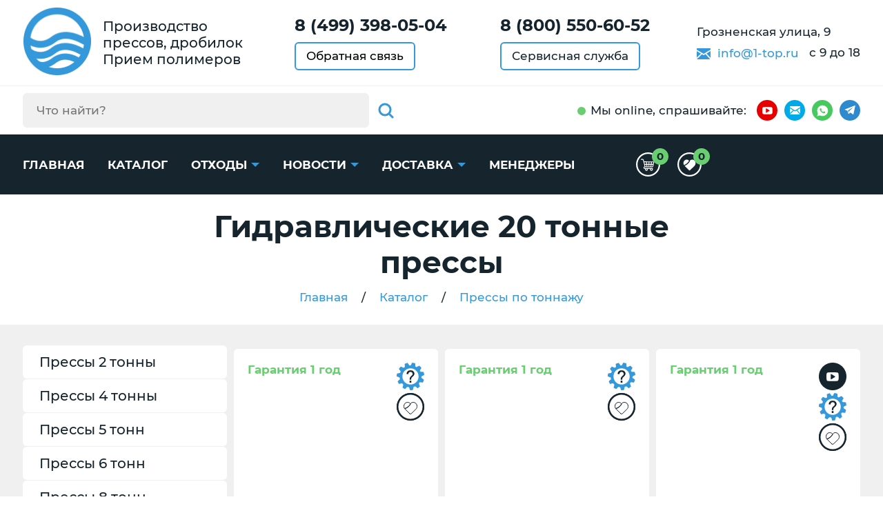

--- FILE ---
content_type: text/html; charset=utf-8
request_url: https://15.1-top.ru/shop/equipment/146-gidravlicheskie-20-tonnyie-pressyi
body_size: 21842
content:
<!DOCTYPE HTML>
<html lang="ru">
	<head>
		<meta charset="utf-8">
		<meta http-equiv="X-UA-Compatible" content="IE=edge">
		<meta name="viewport" content="width=device-width, initial-scale=1, shrink-to-fit=no">
			
		
			
				<title>Пресс гидравлический 20 тонн от производителя по низкой цене во Владикавказе</title>
				<meta name="description" content="Получите высокую производительность и точность с нашим гидравлическим прессом 20 тонн. Идеальное решение для прессования и формовки металлических, пластиковых и других материалов. Обеспечьте эффективность вашего производства с надежным оборудованием.">
			
		
		<meta name="format-detection" content="telephone=no">
		<link rel="preload" href="/static/css/montserrat-font.css" as="style" onload="this.onload=null;this.rel='stylesheet'">
		<noscript><link rel="stylesheet" href="/static/css/montserrat-font.css"></noscript>

		
		<link href="/static/css/slick.css" rel="stylesheet">
		<link href="/static/css/nouislider.min.css" rel="stylesheet">
		<link href="/static/css/jquery.formstyler.css" rel="stylesheet">
		<link href="/static/css/main.css" rel="stylesheet">
		<link href="/static/css/extra.css" rel="stylesheet">
		<link href="/static/css/color.css" rel="stylesheet">

		<link rel="preload" href="/static/css/swiper.min.css" as="style" onload="this.onload=null;this.rel='stylesheet'">
		<noscript><link rel="stylesheet" href="/static/css/swiper.min.css"></noscript>
		
		
		
		<meta name="yandex-verification" content="e5fce72fc7f1634c" />
		<link rel="icon" href="/static/img/favicon.ico" type="image/x-icon">
		<link rel="icon" href="/static/img/favicon/favicon.svg" type="image/svg+xml">



		

		
		
			
		
		<meta name="zen-verification" content="VGwjWBeJpoIPiX5YDLLqqzhR35nVhk4kSXSt3wqR0eFWR69Wquiikbiq2z207sxz" />
		<meta name="google-site-verification" content="9Ipd_r_vbial0h8L9FQFHajRJofBkFxJr1XMs0ts8tQ" />
	</head>
	<body>

	
		<header>
			<div class="top-header" itemtype="http://schema.org/Organization" itemscope>
				<meta itemprop="name" content="ООО 'Новая Волна' во Владикавказе">
				<meta itemprop="address" content="Грозненская улица, 9">

				<div itemprop="address" itemtype="http://schema.org/PostalAddress" itemscope>
					<meta itemprop="name" content="ООО 'Новая Волна' во Владикавказе">
					<meta itemprop="addressLocality" content="Владикавказ">
					<meta itemprop="streetAddress" content="Грозненская улица, 9">
				</div>
				<meta itemprop="telephone" content="8 (499) 398-05-04">
				<meta itemprop="email" content="info@1-top.ru">
				<div class="container">
					<div class="top-header-in d-flex justify-content-between align-items-center">
						<div class="top-header-elem d-flex align-items-center">
							<a itemprop="url" href="https://15.1-top.ru" class="logo">
								<span>
									<img itemprop="logo" src="https://1-top.ru/static/img/logo1.png">
								</span>
							</a>
							<div class="p-block d-none d-xl-block">
								<p>Производство прессов, дробилок</p>
								<p>Прием полимеров</p>
							</div>
						</div>

						<div class="top-header-elem px-md-2">
							
								<p class="accent-p" data="15">
									<strong><a href="tel:8 (499) 398-05-04">8 (499) 398-05-04</a></strong>
								</p>
							
							<button type="button" class="brd-btn-link br6 mt-2" data-toggle="modal" data-target="#feedback">Обратная связь</button>
						</div>
						<div class="top-header-elem d-none d-sm-block px-md-2">
							
								<p class="accent-p">
									<strong><a href="tel:8 (800) 550-60-52">8 (800) 550-60-52</a></strong>
								</p>
							
							<a href="https://15.1-top.ru/page/service" class="brd-btn-link br6 mt-2">Сервисная служба</a>
						</div>
						<div class="top-header-elem d-none d-md-block">
							<div class="p-block2">
								<p>Грозненская улица, 9</p>
								<p class="d-none d-lg-block mt-2">
									<svg class="icon-sprite svg-icon d-inline-block mr-1">
										<use xlink:href="/static/img/symbol_sprite.svg#icon-envelop"></use>
									</svg>
									<a href="mailto:info@1-top.ru" class="color-link mr-2">info@1-top.ru</a>
									<span>с 9 до 18</span>
								</p>
							</div>
						</div>
					</div>
				</div>
			</div>
			<div class="btm-header d-md-none d-lg-block">
				<div class="container">
					<div class="btm-header-in d-flex justify-content-center justify-content-md-between align-items-center">
						<div class="btm-header-elem d-none d-md-block" id="for-search1"  itemscope itemtype="https://schema.org/WebSite">
							<meta itemprop="url" content="https://1-top.ru/"/>
							<form method="POST" class="search-bl d-flex br6" id="header-search" action="/shop/search" itemprop="potentialAction" itemscope itemtype="https://schema.org/SearchAction">
  <div class="search-gr br6">
    <div class="d-flex align-items-center">
      <meta itemprop="target" content="https://1-top.ru/shop/search/{h_search}"/>
      <input id="query" type="search" class="h_search" name="h_search" placeholder="Что найти?" itemprop="query-input" autocomplete="off">
      <button type="submit" class="search-btn flex-shrink-0" id="search-submit">
        <svg class="icon-sprite svg-icon">
          <use xlink:href="/static/img/symbol_sprite.svg#icon-glass"></use>
        </svg>
      </button>
    </div>
  </div>
  <button type="button" class="search-btn flex-shrink-0" id="search-switch">
    <svg class="icon-sprite svg-icon">
      <use xlink:href="/static/img/symbol_sprite.svg#icon-glass"></use>
    </svg>
  </button>
</form>
<div id="srchsug" class="srchsug">
  <div class="sugrow">
  </div>
</div>
						</div>
						<div class="btm-header-elem" id="for-socials1">
							<div class="d-flex align-items-center" id="socials1">
								<p class="with-point d-none d-md-block">Мы online<span class="d-none d-xl-inline">, спрашивайте</span>:</p>
								<div class="socials1 d-flex align-items-center">
									
										
											
												<style>
													.sh {
														position: absolute;
														left: 0;
														top: 0;
														width: 162px;
														height: 100%;
														background-color: #fff;
														color: black;
														display: grid;
														grid-template-columns: 1fr 1fr 1fr;
														align-items: center;
														transition: .3s;
														visibility: hidden;
														opacity: 0;
														transform: translateX(0px);
														padding-left: 10px;
													}
													.header-hoveredx {
														position: relative;
													}
													@media screen and (min-width: 768px) {
														.header-hoveredx:hover > .sh {
															visibility: visible;
															opacity: 1;
															transform: translateX(30px);
														}
													}
													@media screen and (max-width: 768px) {
														.sh {
															display: flex;
															flex-direction: column;
															width: 44px;
															top: 44px;
															left: -6px;
															position: absolute;
															visibility: hidden;
															height: fit-content;
															opacity: 0;
															background-color: #fff;
															transition: .3s;
															z-index: 3;
															padding-left: 0px;
															transform: translateY(-44px);
														}
														.sh.active {
															visibility: visible;
															opacity: 1;
															transform: translateY(0px);
														}
														.sh__item {
															margin-right: 0px !important;
															margin-bottom: 10px;
														}
													}
													.socials1 span.yt {
														background-color: #e60000;
													}
													.socials1 span {
														-ms-flex-negative: 0;
														flex-shrink: 0;
														display: -webkit-box;
														display: -ms-flexbox;
														display: flex;
														-webkit-box-pack: center;
														-ms-flex-pack: center;
														justify-content: center;
														-webkit-box-align: center;
														-ms-flex-align: center;
														align-items: center;
														width: 30px;
														height: 30px;
														border-radius: 50%;
														margin-right: 10px;
													}
													.socials1 span.yt .svg-icon {
														width: 15px;
														height: 15px;
													}
													.socials1 span .svg-icon {
														fill: #fff;
													}
												</style>
												<span class="yt header-hoveredx">
													<svg class="icon-sprite svg-icon">
														<use xlink:href="/static/img/symbol_sprite.svg#icon-youtube"></use>
													</svg>
													<div class="sh">
														<a href="https://dzen.ru/1-top.ru" target="_blank" class="sh__item">
															<img src="/static/img/sdz.png">
														</a>
														<a href="https://rutube.ru/channel/60811170/" target="_blank" class="sh__item">
															<img src="/static/img/srt.png">
														</a>
														<a href="https://www.youtube.com/channel/UCb2JyRsPCPlDTm3nxxhh91g/videos" target="_blank" class="sh__item">
															<img src="/static/img/syt.png">
														</a>
													</div>
												</span>
											
										
									
										
											
												<a href="mailto:info@1-top.ru" class="mail" target="_blank">
													<svg class="icon-sprite svg-icon">
														<use xlink:href="/static/img/symbol_sprite.svg#icon-envelop"></use>
													</svg>
												</a>
											
										
									
										
											<a href="https://wa.me/+79653537229" class="wa" target="_blank">
												<svg class="icon-sprite svg-icon">
													<use xlink:href="/static/img/symbol_sprite.svg#icon-whatsapp"></use>
												</svg>
											</a>
										
									
										
											
												<a href="https://t.me/Ero3000" class="tg" target="_blank">
													<svg class="icon-sprite svg-icon">
														<use xlink:href="/static/img/symbol_sprite.svg#icon-telegram"></use>
													</svg>
												</a>
											
										
									

								</div>
							</div>
						</div>
					</div>
				</div>
			</div>
		<script>
			document.querySelector('.header-hoveredx').addEventListener('click', function() {
				let shElement = document.querySelector('.sh')
				shElement.classList.toggle('active')
			})					
		</script>
		</header>
    
    <style>
		@keyframes rotation {
			0% {
				transform: rotate(0deg);
			}
			100% {
				transform: rotate(360deg);
			}
		}
		.main-loader-wrapper {
			position: fixed;
			left: 0;
			top: 0;
			bottom: 0;
			right: 0;
			background-color: rgba(0, 0, 0, 0.5);
			z-index: 9999;
			align-items: center;
			justify-content: center;
			display: none;
		}
		.main-loader-wrapper .main-loader {
			width: 48px;
			height: 48px;
			border: 5px solid #FFF;
			border-bottom-color: #3498db;
			border-radius: 50%;
			display: inline-block;
			box-sizing: border-box;
			animation: rotation 1s linear infinite;
		}
		.main-loader-wrapper.active {
			display: flex;
		}
	</style>
	<div class="main-loader-wrapper">
        <div class="main-loader"></div>
    </div>
    <main>
		<div class="header-menu-area">
	<div class="container">
		<div class="header-menu-in d-flex justify-content-between align-items-center" itemscope itemtype="https://schema.org/WebSite">
			<meta itemprop="url" content="https://1-top.ru/"/>
			<div class="d-lg-none" id="for-search2"></div>
			<div class="d-none d-md-block d-lg-none" id="for-socials2"></div>
			<nav class="header-menu-wrap d-none d-lg-block" id="header-menu-wrap">
				<ul class="header-menu">
					<li>
						<a href="https://15.1-top.ru/">Главная</a>
					</li>
					<li>
						<a href="https://15.1-top.ru/shop/equipment">Каталог</a>
					</li>
					
						<li><a href="https://15.1-top.ru/shop/othody" class="extend">Отходы</a>
							<div class="header-submenu">
								<ul>
									<li>
										<a href="https://15.1-top.ru/price">Прайс</a>
									</li>
								</ul>
							</div>
						</li>
					
					<li>
						<a href="https://15.1-top.ru/news" class="extend">Новости</a>
						<div class="header-submenu">
							<ul>
								<li>
									<a href="https://15.1-top.ru/shop/equipment/29-aktsii">Акции</a>
								</li>
							</ul>
						</div>
					</li>			
					
						<li>
							<a href="https://15.1-top.ru/page/delivery" class="extend">Доставка</a>
							<div class="header-submenu">
								<ul>
									<li>
										<a href="https://15.1-top.ru/page/export">Вывоз</a>
									</li>
								</ul>
							</div>
						</li>
							             
					<li>
						
							<a href="https://15.1-top.ru/manager/">Менеджеры</a>
						
					</li>
				</ul>
			</nav>
			<div class="header-menu-area-elem">
				<a href="/card" class="header-menu-area-elem__link">
					<svg class="">
						<use xlink:href="/static/img/symbol_sprite.svg#cart-desktop"></use>
					</svg>
					<span class="header-menu-area-elem__circle counter-cart">0</span>
				</a>
				<a href="/shop/favourites" class="header-menu-area-elem__link">
					<svg class="">
						<use xlink:href="/static/img/symbol_sprite.svg#favourites-desktop"></use>
					</svg>
					<span class="header-menu-area-elem__circle counter-favourites">0</span>
				</a>
			</div>
			<button type="button" class="burger d-lg-none">
				<span></span><span></span><span></span>
			</button>
		</div>
	</div>
	<style>
		.header__ng {
			position: absolute;
			bottom: -20px;
			width: 100%;
			left: 0px;
			display: flex;
			overflow: hidden;
			height: min-content;
		}
		.ng-row {
			display: flex;
		}
		.ng-row__item-1 {
			color: #2787f5;
			margin-top: -5px;
			max-lines: -9px;
		}
		.ng-row__item-2 {
			color: #f679ff;
			margin-top: -3px;
			margin-left: -8px;
		}
		.ng-row__item-3 {
			color: #17d685;
			margin-top: -8px;
			margin-left: -8px;
		}
		.ng-row__item-4 {
			margin-top: -6px;
			margin-left: -8px;
			color: #ffd91d;
		}
		.ng-row__item-5 {
			color: #ab47e9;
			margin-top: -7px;
			margin-left: -10px;
		}
		.ng-row__item-stroke {
			color: #656565;
		}
		.ng-row {
			margin-left: -9px;
		}
		.ng-row:first-child {
			margin-left: 0px;
		}
		@media screen and (max-width: 768px) {
			.header__ng {
				top: 0px
			}
			.mobile-menu-sw__nav {
				z-index: 99;
			}
		}
	</style>
	
</div>
<style>    .new-mobile-menu {        position: fixed;        right: 0;        top: 0;        background-color: #3498db;        height: 100%;        overflow-y: scroll;        width: 80%;        z-index: 999;        transition: all 0.3s ease;        transform: translateX(100%);    }    .new-mobile-menu.active {        transform: translateX(0%);    }    .mobile-menu__sub {        display: none;        background-color: white;        position: relative;    }    .open-sub-mobile::after {        content: '';        position: absolute;        right: 20px;        top: 18px;        cursor: pointer;        display: inline-flex;        width: 13px;        height: 13px;        border-right: 2px solid white;        border-bottom: 2px solid white;        transform: rotate(-45deg);        margin-top: auto;        margin-bottom: auto;        border-left: none;        border-top: none;        transition: 0.5s;    }    .open-sub-mobile.active::after {        transform: rotate(45deg);    }    .mobile-menu__main-link {        color: white;        font-size: 22px;        font-weight: 700;        text-transform: uppercase;        padding: 12px 20px;        display: inline-block;    }    .mobile-menu__item {        border-bottom: 2px solid white;        position: relative;    }    .mobile-menu__sub-link {        font-size: 18px;        padding: 10px 15px;        display: inline-block;    }    .mobile-menu__sub-item {        position: relative;        border-bottom: 1px solid black;    }    .mobile-menu__sub-item:last-child {        border-bottom: 0;    }    .mobile-menu__sub .open-sub-mobile::after {        top: 14px;        border-right: 2px solid black;        border-bottom: 2px solid black;    }</style><div class="new-mobile-menu">    <ul class="mobile-menu__wrapper">                    <li class="mobile-menu__item">                <a class="mobile-menu__main-link" href="/shop/equipment/67-pressovoe-oborudovanie">Прессы</a>                                                    <span class="open-sub-mobile"></span>                    <ul class="mobile-menu__sub">                                                    <li class="mobile-menu__sub-item">                                <a class="mobile-menu__sub-link" href="/catalog/press/pressy_mini">Прессы мини</a>                            </li>                                                    <li class="mobile-menu__sub-item">                                <a class="mobile-menu__sub-link" href="/catalog/press/pressy_standart">Прессы стандарт</a>                            </li>                                                    <li class="mobile-menu__sub-item">                                <a class="mobile-menu__sub-link" href="/catalog/press/pressy_profi">Прессы профи</a>                            </li>                                                    <li class="mobile-menu__sub-item">                                <a class="mobile-menu__sub-link" href="/catalog/press/pressy_tm">Прессы точная механика</a>                            </li>                                                    <li class="mobile-menu__sub-item">                                <a class="mobile-menu__sub-link" href="/catalog/press/pressy_spec">Прессы спецназначения</a>                            </li>                                                    <li class="mobile-menu__sub-item">                                <a class="mobile-menu__sub-link" href="/catalog/press/gorizontalnye_pressy">Горизонтальные прессы</a>                            </li>                                                    <li class="mobile-menu__sub-item">                                <a class="mobile-menu__sub-link" href="/catalog/press/pressy_2-h_kamer">Двухкамерные прессы</a>                            </li>                                                    <li class="mobile-menu__sub-item">                                <a class="mobile-menu__sub-link" href="/catalog/press/mobil_ustanovki">Мобильные установки</a>                            </li>                                                    <li class="mobile-menu__sub-item">                                <a class="mobile-menu__sub-link" href="/oborudovanie/gidravlicheskij_press">Гидравлические прессы</a>                            </li>                                                    <li class="mobile-menu__sub-item">                                <a class="mobile-menu__sub-link" href="/oborudovanie/paketirovochnyj_press">Прессы ПГП</a>                            </li>                                                    <li class="mobile-menu__sub-item">                                <a class="mobile-menu__sub-link" href="/shop/equipment/142-vertikalnyie-pressyi">Вертикальные прессы</a>                            </li>                                                    <li class="mobile-menu__sub-item">                                <a class="mobile-menu__sub-link" href="/shop/equipment/148-pressyi-po-tonnazhu-2">Прессы по тоннажу</a>                            </li>                                                    <li class="mobile-menu__sub-item">                                <a class="mobile-menu__sub-link" href="/shop/equipment/160-gidravlicheskie-pressyi-220-volt">Прессы 220 вольт</a>                            </li>                                                    <li class="mobile-menu__sub-item">                                <a class="mobile-menu__sub-link" href="/shop/equipment/161-gidravlicheskie-pressyi-380-volt">Прессы 380 вольт</a>                            </li>                                                                            <li class="mobile-menu__sub-item">                                <span class="mobile-menu__sub-link">Теги</span>                                <span class="open-sub-mobile"></span>                                <ul class="mobile-menu__sub">                                                                            <li class="mobile-menu__sub-item">                                            <a class="mobile-menu__sub-link" href="/oborudovanie/press_dlya_makulatury">Для макулатуры</a>                                        </li>                                                                            <li class="mobile-menu__sub-item">                                            <a class="mobile-menu__sub-link" href="/oborudovanie/press_dlya_jashhikov">Для ящиков</a>                                        </li>                                                                            <li class="mobile-menu__sub-item">                                            <a class="mobile-menu__sub-link" href="/oborudovanie/press_dlya_kanistr">Для канистр</a>                                        </li>                                                                            <li class="mobile-menu__sub-item">                                            <a class="mobile-menu__sub-link" href="/oborudovanie/press_dlya_metalla">Для металла</a>                                        </li>                                                                            <li class="mobile-menu__sub-item">                                            <a class="mobile-menu__sub-link" href="/oborudovanie/press_dlya_othodov">Для отходов</a>                                        </li>                                                                            <li class="mobile-menu__sub-item">                                            <a class="mobile-menu__sub-link" href="/oborudovanie/press_dlya_plastika">Для пластика</a>                                        </li>                                                                            <li class="mobile-menu__sub-item">                                            <a class="mobile-menu__sub-link" href="/oborudovanie/press_dlya_plenki">Для пленки</a>                                        </li>                                                                            <li class="mobile-menu__sub-item">                                            <a class="mobile-menu__sub-link" href="/oborudovanie/press_dlya_sena">Для сена</a>                                        </li>                                                                            <li class="mobile-menu__sub-item">                                            <a class="mobile-menu__sub-link" href="/oborudovanie/press_dlya_magazina">Для магазина</a>                                        </li>                                                                            <li class="mobile-menu__sub-item">                                            <a class="mobile-menu__sub-link" href="/oborudovanie/press_dlya_big_begov">Для биг-бегов</a>                                        </li>                                                                            <li class="mobile-menu__sub-item">                                            <a class="mobile-menu__sub-link" href="/oborudovanie/press_dlya_bochek">Для бочек</a>                                        </li>                                                                            <li class="mobile-menu__sub-item">                                            <a class="mobile-menu__sub-link" href="/oborudovanie/press_dlya_tetra_pak">Для Тетра Пак</a>                                        </li>                                                                            <li class="mobile-menu__sub-item">                                            <a class="mobile-menu__sub-link" href="/oborudovanie/press_dlya_upakovki">Для упаковки</a>                                        </li>                                                                            <li class="mobile-menu__sub-item">                                            <a class="mobile-menu__sub-link" href="/oborudovanie/press_dlya_porolona">Для поролона</a>                                        </li>                                                                            <li class="mobile-menu__sub-item">                                            <a class="mobile-menu__sub-link" href="/oborudovanie/press_dlya_meshkoviny">Для мешковины</a>                                        </li>                                                                            <li class="mobile-menu__sub-item">                                            <a class="mobile-menu__sub-link" href="/oborudovanie/press_dlya_pp_meshkov">Для мешков</a>                                        </li>                                                                            <li class="mobile-menu__sub-item">                                            <a class="mobile-menu__sub-link" href="/oborudovanie/press_dlya_sintepona">Для синтепона</a>                                        </li>                                                                            <li class="mobile-menu__sub-item">                                            <a class="mobile-menu__sub-link" href="/oborudovanie/press_dlya_litnikov">Для литников</a>                                        </li>                                                                            <li class="mobile-menu__sub-item">                                            <a class="mobile-menu__sub-link" href="/oborudovanie/press_dlya_solomy">Для соломы</a>                                        </li>                                                                            <li class="mobile-menu__sub-item">                                            <a class="mobile-menu__sub-link" href="/oborudovanie/press_dlya_pet_butylok">Для бутылок</a>                                        </li>                                                                            <li class="mobile-menu__sub-item">                                            <a class="mobile-menu__sub-link" href="/oborudovanie/press_dlya_penoplasta">Для пенопласта</a>                                        </li>                                                                    </ul>                            </li>                                                                    </ul>                            </li>                    <li class="mobile-menu__item">                <a class="mobile-menu__main-link" href="/shop/equipment/68-drobilnoe-oborudovanie">Дробилки</a>                                                    <span class="open-sub-mobile"></span>                    <ul class="mobile-menu__sub">                                                    <li class="mobile-menu__sub-item">                                <a class="mobile-menu__sub-link" href="/shop/equipment/69-drobilki-amd-amd">Дробилки AMD</a>                            </li>                                                    <li class="mobile-menu__sub-item">                                <a class="mobile-menu__sub-link" href="/oborudovanie/drobilka_rotornaja">Роторные дробилки</a>                            </li>                                                    <li class="mobile-menu__sub-item">                                <a class="mobile-menu__sub-link" href="/oborudovanie/promyshlennye_drobilki">Промышленные дробилки</a>                            </li>                                                    <li class="mobile-menu__sub-item">                                <a class="mobile-menu__sub-link" href="/oborudovanie/mini_drobilki">Мини дробилки</a>                            </li>                                                    <li class="mobile-menu__sub-item">                                <a class="mobile-menu__sub-link" href="/oborudovanie/drobilki_nozhevye">Ножевые дробилки</a>                            </li>                                                    <li class="mobile-menu__sub-item">                                <a class="mobile-menu__sub-link" href="/oborudovanie/drobilka_universal">Универсальные</a>                            </li>                                                                                                    <li class="mobile-menu__sub-item">                                <span class="mobile-menu__sub-link">Теги</span>                                <span class="open-sub-mobile"></span>                                <ul class="mobile-menu__sub">                                                                            <li class="mobile-menu__sub-item">                                            <a class="mobile-menu__sub-link" href="/oborudovanie/drobilka_dlya_meshkoviny">Для мешковины</a>                                        </li>                                                                            <li class="mobile-menu__sub-item">                                            <a class="mobile-menu__sub-link" href="/oborudovanie/izmelchitel_dlya_penoplasta">Для пенопласта</a>                                        </li>                                                                            <li class="mobile-menu__sub-item">                                            <a class="mobile-menu__sub-link" href="/oborudovanie/drobilka_dlya_jashhikov">Для ящиков</a>                                        </li>                                                                            <li class="mobile-menu__sub-item">                                            <a class="mobile-menu__sub-link" href="/oborudovanie/izmelchitel_makulatury">Для макулатуры</a>                                        </li>                                                                            <li class="mobile-menu__sub-item">                                            <a class="mobile-menu__sub-link" href="/oborudovanie/izmelchitel_dlya_reziny">Для резины</a>                                        </li>                                                                            <li class="mobile-menu__sub-item">                                            <a class="mobile-menu__sub-link" href="/oborudovanie/drobilka_dlya_tkani">Для ткани</a>                                        </li>                                                                            <li class="mobile-menu__sub-item">                                            <a class="mobile-menu__sub-link" href="/oborudovanie/drobilka_dlya_pvd_plenki">Для ПВД пленки</a>                                        </li>                                                                            <li class="mobile-menu__sub-item">                                            <a class="mobile-menu__sub-link" href="/oborudovanie/drobilka_dlya_sintepona">Для синтепона</a>                                        </li>                                                                            <li class="mobile-menu__sub-item">                                            <a class="mobile-menu__sub-link" href="/oborudovanie/drobilka_dlya_kanistr">Для канистр</a>                                        </li>                                                                            <li class="mobile-menu__sub-item">                                            <a class="mobile-menu__sub-link" href="/oborudovanie/drobilka_dlya_porolona">Для поролона</a>                                        </li>                                                                            <li class="mobile-menu__sub-item">                                            <a class="mobile-menu__sub-link" href="/oborudovanie/drobilka_dlya_big_begov">Для биг бэгов</a>                                        </li>                                                                            <li class="mobile-menu__sub-item">                                            <a class="mobile-menu__sub-link" href="/oborudovanie/drobilka-dlya-alyuminievyh-banok">Для банок</a>                                        </li>                                                                            <li class="mobile-menu__sub-item">                                            <a class="mobile-menu__sub-link" href="/oborudovanie/drobilka_dlya_othodov">Для отходов</a>                                        </li>                                                                            <li class="mobile-menu__sub-item">                                            <a class="mobile-menu__sub-link" href="/oborudovanie/drobilka_dlya_plastika">Для пластика</a>                                        </li>                                                                            <li class="mobile-menu__sub-item">                                            <a class="mobile-menu__sub-link" href="/oborudovanie/drobilka_dlya_litnikov">Для литников</a>                                        </li>                                                                            <li class="mobile-menu__sub-item">                                            <a class="mobile-menu__sub-link" href="/oborudovanie/drobilka_dlya_polietilena">Для полиэтилена</a>                                        </li>                                                                            <li class="mobile-menu__sub-item">                                            <a class="mobile-menu__sub-link" href="/oborudovanie/izmelchitel_folgi">Для фольги</a>                                        </li>                                                                            <li class="mobile-menu__sub-item">                                            <a class="mobile-menu__sub-link" href="/oborudovanie/drobilka_dlya_pp_meshkov">Для ПП мешков</a>                                        </li>                                                                            <li class="mobile-menu__sub-item">                                            <a class="mobile-menu__sub-link" href="/oborudovanie/drobilka_dlya_travy">Для травы</a>                                        </li>                                                                            <li class="mobile-menu__sub-item">                                            <a class="mobile-menu__sub-link" href="/shop/equipment/145-drobilki-dlya-izmelcheniya-i-mulchirovaniya-koryi">Для коры</a>                                        </li>                                                                    </ul>                            </li>                                            </ul>                            </li>                    <li class="mobile-menu__item">                <a class="mobile-menu__main-link" href="/shop/equipment/162-palletoobmotchiki">Паллетоупаковщики</a>                                                    <span class="open-sub-mobile"></span>                    <ul class="mobile-menu__sub">                                                    <li class="mobile-menu__sub-item">                                <a class="mobile-menu__sub-link" href="/shop/equipment/163-palletajzeryi">Паллетайзеры</a>                            </li>                                                                                            </ul>                            </li>                    <li class="mobile-menu__item">                <a class="mobile-menu__main-link" href="/oborudovanie/oborudovanie_dlya_pererabotki_polimerov">Оборудование</a>                                                    <span class="open-sub-mobile"></span>                    <ul class="mobile-menu__sub">                                                    <li class="mobile-menu__sub-item">                                <a class="mobile-menu__sub-link" href="/oborudovanie/oborudovanie_dlya_utilizacii">Оборудование для утилизации</a>                            </li>                                                    <li class="mobile-menu__sub-item">                                <a class="mobile-menu__sub-link" href="/oborudovanie/oborudovanije_dlya_vtorsyrya">Для переработки вторсырья</a>                            </li>                                                    <li class="mobile-menu__sub-item">                                <a class="mobile-menu__sub-link" href="/oborudovanie/oborudovanie_dlya_vtorichnoj_pererabotki">Оборудование для переработки</a>                            </li>                                                    <li class="mobile-menu__sub-item">                                <a class="mobile-menu__sub-link" href="/oborudovanie/oborudovanie_dlya_pererabotki_plastikovyh_butylok">Оборудование для бутылок</a>                            </li>                                                    <li class="mobile-menu__sub-item">                                <a class="mobile-menu__sub-link" href="/oborudovanie/oborudovanie_dlya_pererabotki_pvh">Оборудование для ПВХ</a>                            </li>                                                    <li class="mobile-menu__sub-item">                                <a class="mobile-menu__sub-link" href="/oborudovanie/oborudovanije_dlya_otkhodov">Оборудование для отходов</a>                            </li>                                                    <li class="mobile-menu__sub-item">                                <a class="mobile-menu__sub-link" href="/oborudovanie/oborudovanie_dlya_pererabotki_polijetilena">Оборудование для полиэтилена</a>                            </li>                                                    <li class="mobile-menu__sub-item">                                <a class="mobile-menu__sub-link" href="/oborudovanie/oborudovanie_dlya_pererabotki_plastika">Оборудование для пластика</a>                            </li>                                                    <li class="mobile-menu__sub-item">                                <a class="mobile-menu__sub-link" href="/oborudovanie/oborudovanie_dlya_pererabotki_bumagi">Оборудование для бумаги</a>                            </li>                                                                                            </ul>                            </li>                    <li class="mobile-menu__item">                <a class="mobile-menu__main-link" href="/komplekt">Комплектующие</a>                                            </li>                    <li class="mobile-menu__item">                <a class="mobile-menu__main-link" href="/shop/equipment/131-press-kompaktor">Пресс компактор</a>                                            </li>                        <li class="mobile-menu__item">            <a class="mobile-menu__main-link" href="/othody/priem_plastika">Отходы</a>            <span class="open-sub-mobile"></span>                            <ul class="mobile-menu__sub">                                            <li class="mobile-menu__sub-item">                            <a class="mobile-menu__sub-link" href="/othody/othod_polipropilen">Полипропилен</a>                        </li>                                            <li class="mobile-menu__sub-item">                            <a class="mobile-menu__sub-link" href="/othody/othod_abs">АБС</a>                        </li>                                            <li class="mobile-menu__sub-item">                            <a class="mobile-menu__sub-link" href="/othody/othod_pnd">ПНД</a>                        </li>                                            <li class="mobile-menu__sub-item">                            <a class="mobile-menu__sub-link" href="/othody/othod_pet">ПЭТ</a>                        </li>                                            <li class="mobile-menu__sub-item">                            <a class="mobile-menu__sub-link" href="/othody/othod_pvh">ПВХ</a>                        </li>                                            <li class="mobile-menu__sub-item">                            <a class="mobile-menu__sub-link" href="/othody/othody_plenki">Пленка, ПВД</a>                        </li>                                            <li class="mobile-menu__sub-item">                            <a class="mobile-menu__sub-link" href="/othody/othod_strech">Стрейч пленка</a>                        </li>                                            <li class="mobile-menu__sub-item">                            <a class="mobile-menu__sub-link" href="/othody/priem_plastika">Пластмасс</a>                        </li>                                            <li class="mobile-menu__sub-item">                            <a class="mobile-menu__sub-link" href="/shop/othody/139-polistirol">Полистирол</a>                        </li>                                            <li class="mobile-menu__sub-item">                            <a class="mobile-menu__sub-link" href="/othody/priem_othodov_polietilena">Полиэтилен</a>                        </li>                                            <li class="mobile-menu__sub-item">                            <a class="mobile-menu__sub-link" href="/othody/othod_polikarbonata">Поликарбонат</a>                        </li>                                    </ul>                    </li>        <li class="mobile-menu__item">            <a class="mobile-menu__main-link" href="/news">Новости</a>            <span class="open-sub-mobile"></span>            <ul class="mobile-menu__sub">                    <li class="mobile-menu__sub-item">                        <a class="mobile-menu__sub-link" href="/price">Акции</a>                    </li>            </ul>        </li>        <li class="mobile-menu__item">            <a class="mobile-menu__main-link" href="/page/delivery">Доставка</a>            <span class="open-sub-mobile"></span>            <ul class="mobile-menu__sub">                <li class="mobile-menu__sub-item">                    <a class="mobile-menu__sub-link" href="/page/export">Вывоз</a>                </li>            </ul>        </li>        <li class="mobile-menu__item">            <a class="mobile-menu__main-link" href="/page/contact">Контакты</a>            <span class="open-sub-mobile"></span>            <ul class="mobile-menu__sub">                <li class="mobile-menu__sub-item">                    <a class="mobile-menu__sub-link" href="/manager">Менеджеры</a>                </li>            </ul>        </li>    </ul></div>


		
    
    
        
    

    
        <div
            class=" h1-bl pb-4">
            <div class="container">
                <h1>
                    
                    Гидравлические 20 тонные прессы
                    
                </h1>

                
                    
                    <nav aria-label="breadcrumb">
                        <ol class="breadcrumb justify-content-center align-items-center" itemscope
                            itemtype="http://schema.org/BreadcrumbList">
                            <li class="breadcrumb-item" itemprop="itemListElement" itemscope itemtype="http://schema.org/ListItem">
                                <a href="/" itemprop="item">
                                    <span itemprop="name">Главная</span>
                                </a>
                                <meta itemprop="position" content="1" />
                                
                                
                            </li>

                            
                                <li class="breadcrumb-item" class="breadcrumb-item extra-slash" itemprop="itemListElement" itemscope itemtype="http://schema.org/ListItem">
                                    
                                    <a href="/catalog" itemprop="item">
                                        <span itemprop="name">Каталог</span>
                                    </a>
                                    <meta itemprop="position" content="2"/>
                                </li>
                                
                                
                                    
                                    <li class="breadcrumb-item extra-slash" itemprop="itemListElement" itemscope itemtype="http://schema.org/ListItem">
                                        <a href="/shop/equipment/147-pressyi-po-tonnazhu" itemprop="item" content="https://15.1-top.ru/shop/equipment/146-gidravlicheskie-20-tonnyie-pressyi">
                                            <span itemprop="name" content="Гидравлические 20 тонные прессы">Прессы по тоннажу</span>
                                        </a>
                                        <meta itemprop="position" content="3"/>
                                    </li>
                                    
                                    
                                
                                    
                                        
                                    
                                
                            
                            
                        </ol>
                    </nav>
                

            </div>
        </div>

    

    
        <div
            class="section section-grey pt-4">
            <div class="container">
                
                <div
                    class="content-with-sidebar mt-0">
                    <div class="row row-c">
                        <div class="col-4 col-xl-3 col-c d-none d-lg-block position-relative">
	
	
	<nav class="aside-catalog mb-4">    <ul class="submenu submenu-cat 1">		                                            <li >                            <a href="/shop/equipment/158-gidravlicheskie-pressyi-2-tonnyi" class="rtp-r">Прессы 2 тонны</a>                                                                                        </li>                                            <li >                            <a href="/shop/equipment/155-gidravlicheskie-pressyi-4-tonnyi" class="rtp-r">Прессы 4 тонны</a>                                                                                        </li>                                            <li >                            <a href="/shop/equipment/154-gidravlicheskie-pressyi-5-tonn" class="rtp-r">Прессы 5 тонн</a>                                                                                        </li>                                            <li >                            <a href="/shop/equipment/159-gidravlicheskij-press-6-tonn" class="rtp-r">Прессы 6 тонн</a>                                                                                        </li>                                            <li >                            <a href="/shop/equipment/156-gidravlicheskie-pressyi-8-tonn" class="rtp-r">Прессы 8 тонн</a>                                                                                        </li>                                            <li >                            <a href="/shop/equipment/150-gidravlicheskie-pressyi-10-tonn" class="rtp-r">Прессы 10 тонн</a>                                                                                        </li>                                            <li >                            <a href="/shop/equipment/152-gidravlicheskie-pressyi-12-tonn" class="rtp-r">Прессы 12 тонн</a>                                                                                        </li>                                            <li >                            <a href="/shop/equipment/153-gidravlicheskie-pressyi-15-tonn" class="rtp-r">Прессы 15 тонн</a>                                                                                        </li>                                            <li >                            <a href="/shop/equipment/146-gidravlicheskie-20-tonnyie-pressyi" class="rtp-r">Прессы 20 тонн</a>                                                                                        </li>                                            <li >                            <a href="/shop/equipment/157-gidravlicheskie-pressyi-25-tonn" class="rtp-r">Прессы 25 тонн</a>                                                                                        </li>                                            <li >                            <a href="/shop/equipment/149-gidravlicheskie-pressyi-na-30-tonn" class="rtp-r">Прессы 30 тонн</a>                                                                                        </li>                                            <li >                            <a href="/shop/equipment/151-gidravlicheskie-pressyi-40-tonn" class="rtp-r">Прессы 40 тонн</a>                                                                                        </li>            </ul></nav>

		
	
</div>
                        
                            
                        


                        
                            <div class="col-12 col-lg-8 col-xl-9 col-c position-relative" id="movable-home" itemscope="" itemtype="http://schema.org/Product" data-c="146">
    <div class="row row-c prod-tabs-grid v2">
        <meta itemprop="name" content="Гидравлические 20 тонные прессы"/>
        
            <link itemprop="url" src="/shop/equipment/146-gidravlicheskie-20-tonnyie-pressyi"/>
            <div itemprop="aggregateRating" itemtype="http://schema.org/AggregateRating" itemscope>
                <meta itemprop="reviewCount" content="1"/>
                <meta itemprop="ratingValue" content="5.0"/>
            </div>
        
        <meta itemprop="image" content=""/>
        
            
                
            
            <div class="col-12 col-md-6 col-xl-4 col-c" itemprop="offers" itemscope="" itemtype="http://schema.org/Offer" style="height: auto;">
                <meta itemprop="priceCurrency" content="RUB"/>
                <div class="prod-tab-wr" style="height: 100%;">
                    <div class="prod-tab" style="height: 100%; display: flex; flex-direction: column; justify-content: space-between;">
                        <div class="top-part" hide-name="Пресс для жести ПГП-24МУШ" hide-id="53">
                            
                                <p class="text-stick">
                                    Гарантия 1 год
                                </p>
                            
                            <div class="sticks text-right">
                                <div class="label-gr">
                                    
                                    
                                </div>
                                
                                    <div class="chars_btn " onclick="showChars(this)" data-id="53">
                                        <img src="/static/img/label3.png" alt="" loading="lazy" fetchpriority="low">
                                    </div>
                                
                                <div class="liking" data-id="53">
                                </div>
                            </div>
                            
                            
                                
                            
                            <a href="/catalog/press/pressy_profi/press_pgp_24mush">
                                <span class="img-stack">
                                    <span class="media-wr">
                                        
                                        <img src="/media/offer_images/41fd8d5c_thumb_200_200.webp" alt="Пресс на 20 тонн ПГП-24МУШ"
                                            loading="eager" fetchpriority="high"
                                        >
                                    </span>
                                    
                                    
                                    
                                    
                                        
                                        
                                            <span class="media-wr">
                                            
                                                <img src="/media/offer_images/64afbea5_thumb_200_200.webp" alt="Пресс на 20 тонн ПГП-24МУШ" loading="lazy" fetchpriority="low">
                                            </span>
                                        
                                    
                                        
                                        
                                            <span class="media-wr">
                                            
                                                <img src="/media/offer_images/e38b76e8_thumb_200_200.webp" alt="Пресс на 20 тонн ПГП-24МУШ" loading="lazy" fetchpriority="low">
                                            </span>
                                        
                                    
                                        
                                        
                                            <span class="media-wr">
                                            
                                                <img src="/media/offer_images/2dd2854a_thumb_200_200.webp" alt="Пресс на 20 тонн ПГП-24МУШ" loading="lazy" fetchpriority="low">
                                            </span>
                                        
                                    
                                        
                                        
                                            <span class="media-wr">
                                            
                                                <img src="/media/offer_images/955211e6_thumb_200_200.webp" alt="Пресс на 20 тонн ПГП-24МУШ" loading="lazy" fetchpriority="low">
                                            </span>
                                        
                                    
                                    
                                </span>
                            </a>
                            <div class="stars">
                                

                                
                                    <svg class="icon-sprite svg-icon  active ">
                                        <use xlink:href="/static/img/symbol_sprite.svg#icon-star"></use>
                                    </svg>
                                    
                                
                                    <svg class="icon-sprite svg-icon  active ">
                                        <use xlink:href="/static/img/symbol_sprite.svg#icon-star"></use>
                                    </svg>
                                    
                                
                                    <svg class="icon-sprite svg-icon  active ">
                                        <use xlink:href="/static/img/symbol_sprite.svg#icon-star"></use>
                                    </svg>
                                    
                                
                                    <svg class="icon-sprite svg-icon  active ">
                                        <use xlink:href="/static/img/symbol_sprite.svg#icon-star"></use>
                                    </svg>
                                    
                                        
                                            <svg class="icon-sprite svg-icon active">
                                                <use xlink:href="/static/img/symbol_sprite.svg#icon-star"></use>
                                            </svg>
                                        
                                    
                                
                            </div>
                            <p class="prod-tab-title ptt-title" itemprop="name">
                                <a href="/catalog/press/pressy_profi/press_pgp_24mush" itemprop="url">
                                    Пресс на 20 тонн ПГП-24МУШ
                                </a>
                            </p>
                            <meta itemprop="description" content="Если в условиях Вашего предприятия постоянно накапливаются большие объемы отходов, тогда особое внимание необходимо обратить на пресс ПГП-24МУШ. Выбор данной модели является наиболее предпочтительным по многим причинам. И главной из них является вполне конструктивная цель - уменьшение финансовых затрат на транспортировку и утилизацию твердых бытовых отходов."/>
                            
                            <div class="pulling-chars-block"></div>
                            
                        </div>
                        
                        
                        
                            <div class="delivery-part" style="display: flex;">
                                <div class="delivery-part__item delivery-by-delivery" data-type="delivery" onclick="showDelivery(this)">С доставкой</div>
                                <div class="delivery-part__item active delivery-by-classic" data-type="classic" onclick="showDelivery(this)">Самовывоз</div>
                            </div>
                        
                        <div class="price-part" style="flex-grow: 1;" data-price="443795.0">
                            <div class="inner">
                                <p>
                                    <price>380В - 443 795 ₽</price>
                                    
                                </p>
                                
                            </div>
                        </div>
                        
                            <div class="price-part-delivery" style="display: none;">
                                <div class="inner">
                                    
                                        <p>380В с доставкой ~ <price>479323</price> ₽</p>
                                    
                                    
                                </div>
                            </div>
                        
                        <script>
                            function showDelivery(target) {
                                let pricePart = target.parentNode.parentNode.querySelector('.price-part')
                                let pricePartDelivery = target.parentNode.parentNode.querySelector('.price-part-delivery')
                                if (target.dataset.type == 'delivery') {
                                    target.parentNode.querySelector('.delivery-part__item[data-type="classic"]').classList.remove('active')
                                    target.classList.add('active')
                                    pricePart.style.display = 'none'
                                    pricePartDelivery.style.display = 'block'
                                    return true
                                }
                                target.parentNode.querySelector('.delivery-part__item[data-type="delivery"]').classList.remove('active')
                                target.classList.add('active')
                                pricePart.style.display = 'block'
                                pricePartDelivery.style.display = 'none'
                                return true

                            }
                        </script>
                        <div class="btns-part">
                            <button type="button" class="c-btn green-btn " data-toggle="modal" data-target="#feedback" data-murl="/catalog/press/pressy_profi/press_pgp_24mush" onclick="setModalUrl(this)">Купить</button>
                            
                                <button type="button" class="c-btn blue-btn add-card">В корзину</button>
                            
                        </div>
                    </div>
                </div>
            </div>
            <div itemprop="offers" itemscope itemtype="http://schema.org/AggregateOffer">
                
                    <meta itemprop="lowPrice" content="443795.0"/>
                    <meta itemprop="highPrice" content="787926.0"/>
                
                <meta itemprop="priceCurrency" content="RUB"/>
                <meta itemprop="availability" content="https://schema.org/InStock"/>
            </div>
        
            
                
            
            <div class="col-12 col-md-6 col-xl-4 col-c" itemprop="offers" itemscope="" itemtype="http://schema.org/Offer" style="height: auto;">
                <meta itemprop="priceCurrency" content="RUB"/>
                <div class="prod-tab-wr" style="height: 100%;">
                    <div class="prod-tab" style="height: 100%; display: flex; flex-direction: column; justify-content: space-between;">
                        <div class="top-part" hide-name="Пресс для бочек ПГП-24МШ" hide-id="51">
                            
                                <p class="text-stick">
                                    Гарантия 1 год
                                </p>
                            
                            <div class="sticks text-right">
                                <div class="label-gr">
                                    
                                    
                                </div>
                                
                                    <div class="chars_btn " onclick="showChars(this)" data-id="51">
                                        <img src="/static/img/label3.png" alt="" loading="lazy" fetchpriority="low">
                                    </div>
                                
                                <div class="liking" data-id="51">
                                </div>
                            </div>
                            
                            
                                
                            
                            <a href="/catalog/press/pressy_profi/press_pgp_24msh">
                                <span class="img-stack">
                                    <span class="media-wr">
                                        
                                        <img src="/media/offer_images/5d1a8e3c_thumb_200_200.webp" alt="Гидравлический пресс 20 тонн ПГП-24МШ"
                                            loading="lazy" fetchpriority="low"
                                        >
                                    </span>
                                    
                                    
                                    
                                    
                                        
                                        
                                            <span class="media-wr">
                                            
                                                <img src="/media/offer_images/4269d21f_thumb_200_200.webp" alt="Гидравлический пресс 20 тонн ПГП-24МШ" loading="lazy" fetchpriority="low">
                                            </span>
                                        
                                    
                                        
                                        
                                            <span class="media-wr">
                                            
                                                <img src="/media/offer_images/006c1adc_thumb_200_200.webp" alt="Гидравлический пресс 20 тонн ПГП-24МШ" loading="lazy" fetchpriority="low">
                                            </span>
                                        
                                    
                                        
                                        
                                            <span class="media-wr">
                                            
                                                <img src="/media/offer_images/2f5dce13_thumb_200_200.webp" alt="Гидравлический пресс 20 тонн ПГП-24МШ" loading="lazy" fetchpriority="low">
                                            </span>
                                        
                                    
                                        
                                        
                                            <span class="media-wr">
                                            
                                                <img src="/media/offer_images/710e4006_thumb_200_200.webp" alt="Гидравлический пресс 20 тонн ПГП-24МШ" loading="lazy" fetchpriority="low">
                                            </span>
                                        
                                    
                                        
                                        
                                            <span class="media-wr">
                                            
                                                <img src="/media/offer_images/f82fa04c_thumb_200_200.webp" alt="Гидравлический пресс 20 тонн ПГП-24МШ" loading="lazy" fetchpriority="low">
                                            </span>
                                        
                                    
                                    
                                </span>
                            </a>
                            <div class="stars">
                                

                                
                                    <svg class="icon-sprite svg-icon  active ">
                                        <use xlink:href="/static/img/symbol_sprite.svg#icon-star"></use>
                                    </svg>
                                    
                                
                                    <svg class="icon-sprite svg-icon  active ">
                                        <use xlink:href="/static/img/symbol_sprite.svg#icon-star"></use>
                                    </svg>
                                    
                                
                                    <svg class="icon-sprite svg-icon  active ">
                                        <use xlink:href="/static/img/symbol_sprite.svg#icon-star"></use>
                                    </svg>
                                    
                                
                                    <svg class="icon-sprite svg-icon  active ">
                                        <use xlink:href="/static/img/symbol_sprite.svg#icon-star"></use>
                                    </svg>
                                    
                                        
                                            <img src="/static/img/svg/mini-start.png" style="margin: 0 3px;">
                                        
                                    
                                
                            </div>
                            <p class="prod-tab-title ptt-title" itemprop="name">
                                <a href="/catalog/press/pressy_profi/press_pgp_24msh" itemprop="url">
                                    Гидравлический пресс 20 тонн ПГП-24МШ
                                </a>
                            </p>
                            <meta itemprop="description" content="Представляем Вашему вниманию современный и особо мощный пресс ПГП-24МШ. Он рекомендован для применения на всех крупных промышленных предприятиях, а также для эксплуатации в условиях портов, складов, производственных площадок и заготовительных пунктах. Эта производительная модель, которая позволяет решать значительное количество проблем на предприятиях."/>
                            
                            <div class="pulling-chars-block"></div>
                            
                        </div>
                        
                        
                        
                            <div class="delivery-part" style="display: flex;">
                                <div class="delivery-part__item delivery-by-delivery" data-type="delivery" onclick="showDelivery(this)">С доставкой</div>
                                <div class="delivery-part__item active delivery-by-classic" data-type="classic" onclick="showDelivery(this)">Самовывоз</div>
                            </div>
                        
                        <div class="price-part" style="flex-grow: 1;" data-price="482181.0">
                            <div class="inner">
                                <p>
                                    <price>380В - 482 181 ₽</price>
                                    
                                </p>
                                
                            </div>
                        </div>
                        
                            <div class="price-part-delivery" style="display: none;">
                                <div class="inner">
                                    
                                        <p>380В с доставкой ~ <price>525408</price> ₽</p>
                                    
                                    
                                </div>
                            </div>
                        
                        <script>
                            function showDelivery(target) {
                                let pricePart = target.parentNode.parentNode.querySelector('.price-part')
                                let pricePartDelivery = target.parentNode.parentNode.querySelector('.price-part-delivery')
                                if (target.dataset.type == 'delivery') {
                                    target.parentNode.querySelector('.delivery-part__item[data-type="classic"]').classList.remove('active')
                                    target.classList.add('active')
                                    pricePart.style.display = 'none'
                                    pricePartDelivery.style.display = 'block'
                                    return true
                                }
                                target.parentNode.querySelector('.delivery-part__item[data-type="delivery"]').classList.remove('active')
                                target.classList.add('active')
                                pricePart.style.display = 'block'
                                pricePartDelivery.style.display = 'none'
                                return true

                            }
                        </script>
                        <div class="btns-part">
                            <button type="button" class="c-btn green-btn " data-toggle="modal" data-target="#feedback" data-murl="/catalog/press/pressy_profi/press_pgp_24msh" onclick="setModalUrl(this)">Купить</button>
                            
                                <button type="button" class="c-btn blue-btn add-card">В корзину</button>
                            
                        </div>
                    </div>
                </div>
            </div>
            <div itemprop="offers" itemscope itemtype="http://schema.org/AggregateOffer">
                
                    <meta itemprop="lowPrice" content="443795.0"/>
                    <meta itemprop="highPrice" content="787926.0"/>
                
                <meta itemprop="priceCurrency" content="RUB"/>
                <meta itemprop="availability" content="https://schema.org/InStock"/>
            </div>
        
            
                
            
            <div class="col-12 col-md-6 col-xl-4 col-c" itemprop="offers" itemscope="" itemtype="http://schema.org/Offer" style="height: auto;">
                <meta itemprop="priceCurrency" content="RUB"/>
                <div class="prod-tab-wr" style="height: 100%;">
                    <div class="prod-tab" style="height: 100%; display: flex; flex-direction: column; justify-content: space-between;">
                        <div class="top-part" hide-name="Пресс для банок ПГП-24М" hide-id="50">
                            
                                <p class="text-stick">
                                    Гарантия 1 год
                                </p>
                            
                            <div class="sticks text-right">
                                <div class="label-gr">
                                    
                                    
                                        <span href="https://www.youtube.com/embed/UO5KCdvBCKs?rel=0&showinfo=0" data-fancybox style="cursor: pointer;">
                                            <img src="/static/img/label2.png" alt="" loading="lazy" fetchpriority="low">
                                        </span>
                                    
                                </div>
                                
                                    <div class="chars_btn " onclick="showChars(this)" data-id="50">
                                        <img src="/static/img/label3.png" alt="" loading="lazy" fetchpriority="low">
                                    </div>
                                
                                <div class="liking" data-id="50">
                                </div>
                            </div>
                            
                            
                                
                            
                            <a href="/catalog/press/pressy_profi/press_pgp_24m">
                                <span class="img-stack">
                                    <span class="media-wr">
                                        
                                        <img src="/media/offer_images/419a8f72_thumb_200_200.webp" alt="Гидравлический пресс 20 тонн ПГП-24М"
                                            loading="lazy" fetchpriority="low"
                                        >
                                    </span>
                                    
                                    
                                    
                                    
                                        
                                        
                                            <span class="media-wr">
                                            
                                                <img src="/media/offer_images/a5bb441e_thumb_200_200.webp" alt="Гидравлический пресс 20 тонн ПГП-24М" loading="lazy" fetchpriority="low">
                                            </span>
                                        
                                    
                                        
                                        
                                            <span class="media-wr">
                                            
                                                <img src="/media/offer_images/7c7c70de_thumb_200_200.webp" alt="Гидравлический пресс 20 тонн ПГП-24М" loading="lazy" fetchpriority="low">
                                            </span>
                                        
                                    
                                        
                                        
                                            <span class="media-wr">
                                            
                                                <img src="/media/offer_images/4e765f30_thumb_200_200.webp" alt="Гидравлический пресс 20 тонн ПГП-24М" loading="lazy" fetchpriority="low">
                                            </span>
                                        
                                    
                                        
                                        
                                            <span class="media-wr">
                                            
                                                <img src="/media/offer_images/3bb65cd2_thumb_200_200.webp" alt="Гидравлический пресс 20 тонн ПГП-24М" loading="lazy" fetchpriority="low">
                                            </span>
                                        
                                    
                                    
                                </span>
                            </a>
                            <div class="stars">
                                

                                
                                    <svg class="icon-sprite svg-icon  active ">
                                        <use xlink:href="/static/img/symbol_sprite.svg#icon-star"></use>
                                    </svg>
                                    
                                
                                    <svg class="icon-sprite svg-icon  active ">
                                        <use xlink:href="/static/img/symbol_sprite.svg#icon-star"></use>
                                    </svg>
                                    
                                
                                    <svg class="icon-sprite svg-icon  active ">
                                        <use xlink:href="/static/img/symbol_sprite.svg#icon-star"></use>
                                    </svg>
                                    
                                
                                    <svg class="icon-sprite svg-icon  active ">
                                        <use xlink:href="/static/img/symbol_sprite.svg#icon-star"></use>
                                    </svg>
                                    
                                        
                                            <img src="/static/img/svg/mini-start.png" style="margin: 0 3px;">
                                        
                                    
                                
                            </div>
                            <p class="prod-tab-title ptt-title" itemprop="name">
                                <a href="/catalog/press/pressy_profi/press_pgp_24m" itemprop="url">
                                    Гидравлический пресс 20 тонн ПГП-24М
                                </a>
                            </p>
                            <meta itemprop="description" content="ПГП-24М отличается очень высокой производительностью. Гидравлическая система на данной модели прошла совершенствование и модернизацию, поэтому он выдает усилие в 24 тонны, что дает возможность перерабатывать до 7 тонн отходов на протяжении одной 8-часовой смены. Также гидравлическая система, состоящая из двух контуров, значительно расширяет температурный диапазон эксплуатации пресса."/>
                            
                            <div class="pulling-chars-block"></div>
                            
                        </div>
                        
                        
                        
                            <div class="delivery-part" style="display: flex;">
                                <div class="delivery-part__item delivery-by-delivery" data-type="delivery" onclick="showDelivery(this)">С доставкой</div>
                                <div class="delivery-part__item active delivery-by-classic" data-type="classic" onclick="showDelivery(this)">Самовывоз</div>
                            </div>
                        
                        <div class="price-part" style="flex-grow: 1;" data-price="491508.0">
                            <div class="inner">
                                <p>
                                    <price>380В - 491 508 ₽</price>
                                    
                                </p>
                                
                            </div>
                        </div>
                        
                            <div class="price-part-delivery" style="display: none;">
                                <div class="inner">
                                    
                                        <p>380В с доставкой ~ <price>534735</price> ₽</p>
                                    
                                    
                                </div>
                            </div>
                        
                        <script>
                            function showDelivery(target) {
                                let pricePart = target.parentNode.parentNode.querySelector('.price-part')
                                let pricePartDelivery = target.parentNode.parentNode.querySelector('.price-part-delivery')
                                if (target.dataset.type == 'delivery') {
                                    target.parentNode.querySelector('.delivery-part__item[data-type="classic"]').classList.remove('active')
                                    target.classList.add('active')
                                    pricePart.style.display = 'none'
                                    pricePartDelivery.style.display = 'block'
                                    return true
                                }
                                target.parentNode.querySelector('.delivery-part__item[data-type="delivery"]').classList.remove('active')
                                target.classList.add('active')
                                pricePart.style.display = 'block'
                                pricePartDelivery.style.display = 'none'
                                return true

                            }
                        </script>
                        <div class="btns-part">
                            <button type="button" class="c-btn green-btn " data-toggle="modal" data-target="#feedback" data-murl="/catalog/press/pressy_profi/press_pgp_24m" onclick="setModalUrl(this)">Купить</button>
                            
                                <button type="button" class="c-btn blue-btn add-card">В корзину</button>
                            
                        </div>
                    </div>
                </div>
            </div>
            <div itemprop="offers" itemscope itemtype="http://schema.org/AggregateOffer">
                
                    <meta itemprop="lowPrice" content="443795.0"/>
                    <meta itemprop="highPrice" content="787926.0"/>
                
                <meta itemprop="priceCurrency" content="RUB"/>
                <meta itemprop="availability" content="https://schema.org/InStock"/>
            </div>
        
            
                
            
            <div class="col-12 col-md-6 col-xl-4 col-c" itemprop="offers" itemscope="" itemtype="http://schema.org/Offer" style="height: auto;">
                <meta itemprop="priceCurrency" content="RUB"/>
                <div class="prod-tab-wr" style="height: 100%;">
                    <div class="prod-tab" style="height: 100%; display: flex; flex-direction: column; justify-content: space-between;">
                        <div class="top-part" hide-name="Пресс для полиэтилена ПГП-24МУ" hide-id="52">
                            
                                <p class="text-stick">
                                    Гарантия 1 год
                                </p>
                            
                            <div class="sticks text-right">
                                <div class="label-gr">
                                    
                                    
                                </div>
                                
                                    <div class="chars_btn " onclick="showChars(this)" data-id="52">
                                        <img src="/static/img/label3.png" alt="" loading="lazy" fetchpriority="low">
                                    </div>
                                
                                <div class="liking" data-id="52">
                                </div>
                            </div>
                            
                            
                                
                            
                            <a href="/catalog/press/pressy_profi/press_pgp_24mu">
                                <span class="img-stack">
                                    <span class="media-wr">
                                        
                                        <img src="/media/offer_images/f0ab5de8_thumb_200_200.webp" alt="Пресс для полиэтилена ПГП-24МУ"
                                            loading="lazy" fetchpriority="low"
                                        >
                                    </span>
                                    
                                    
                                    
                                    
                                        
                                        
                                            <span class="media-wr">
                                            
                                                <img src="/media/offer_images/d927cf3c_thumb_200_200.webp" alt="Пресс для полиэтилена ПГП-24МУ" loading="lazy" fetchpriority="low">
                                            </span>
                                        
                                    
                                        
                                        
                                            <span class="media-wr">
                                            
                                                <img src="/media/offer_images/a60998fe_thumb_200_200.webp" alt="Пресс для полиэтилена ПГП-24МУ" loading="lazy" fetchpriority="low">
                                            </span>
                                        
                                    
                                        
                                        
                                            <span class="media-wr">
                                            
                                                <img src="/media/offer_images/27d5337d_thumb_200_200.webp" alt="Пресс для полиэтилена ПГП-24МУ" loading="lazy" fetchpriority="low">
                                            </span>
                                        
                                    
                                        
                                        
                                            <span class="media-wr">
                                            
                                                <img src="/media/offer_images/26149731_thumb_200_200.webp" alt="Пресс для полиэтилена ПГП-24МУ" loading="lazy" fetchpriority="low">
                                            </span>
                                        
                                    
                                        
                                        
                                            <span class="media-wr">
                                            
                                                <img src="/media/offer_images/07b1d357_thumb_200_200.webp" alt="Пресс для полиэтилена ПГП-24МУ" loading="lazy" fetchpriority="low">
                                            </span>
                                        
                                    
                                    
                                        <span class="img-stack-cover">
                                            <span>ещё<br>
                                                <span class="photo-qty">4
                                                </span> фото
                                            </span>
                                        </span>
                                    
                                </span>
                            </a>
                            <div class="stars">
                                

                                
                                    <svg class="icon-sprite svg-icon  active ">
                                        <use xlink:href="/static/img/symbol_sprite.svg#icon-star"></use>
                                    </svg>
                                    
                                
                                    <svg class="icon-sprite svg-icon  active ">
                                        <use xlink:href="/static/img/symbol_sprite.svg#icon-star"></use>
                                    </svg>
                                    
                                
                                    <svg class="icon-sprite svg-icon  active ">
                                        <use xlink:href="/static/img/symbol_sprite.svg#icon-star"></use>
                                    </svg>
                                    
                                
                                    <svg class="icon-sprite svg-icon  active ">
                                        <use xlink:href="/static/img/symbol_sprite.svg#icon-star"></use>
                                    </svg>
                                    
                                        
                                            <img src="/static/img/svg/mini-start.png" style="margin: 0 3px;">
                                        
                                    
                                
                            </div>
                            <p class="prod-tab-title ptt-title" itemprop="name">
                                <a href="/catalog/press/pressy_profi/press_pgp_24mu" itemprop="url">
                                    Пресс для полиэтилена ПГП-24МУ
                                </a>
                            </p>
                            <meta itemprop="description" content="ПГП-24МУ является действительно мощным агрегатом. Обладая усилием прессования в 24 тонны, он без проблем справляется с особо твердыми бытовыми отходами, а купив дополнительное оборудование, можно осуществлять сжатие металлического лома. Он подключается к сети 380 В, двигатель 7,5 кВт, потребляет минимальное количество электроэнергии."/>
                            
                            <div class="pulling-chars-block"></div>
                            
                        </div>
                        
                        
                        
                            <div class="delivery-part" style="display: flex;">
                                <div class="delivery-part__item delivery-by-delivery" data-type="delivery" onclick="showDelivery(this)">С доставкой</div>
                                <div class="delivery-part__item active delivery-by-classic" data-type="classic" onclick="showDelivery(this)">Самовывоз</div>
                            </div>
                        
                        <div class="price-part" style="flex-grow: 1;" data-price="493002.0">
                            <div class="inner">
                                <p>
                                    <price>380В - 493 002 ₽</price>
                                    
                                </p>
                                
                            </div>
                        </div>
                        
                            <div class="price-part-delivery" style="display: none;">
                                <div class="inner">
                                    
                                        <p>380В с доставкой ~ <price>528530</price> ₽</p>
                                    
                                    
                                </div>
                            </div>
                        
                        <script>
                            function showDelivery(target) {
                                let pricePart = target.parentNode.parentNode.querySelector('.price-part')
                                let pricePartDelivery = target.parentNode.parentNode.querySelector('.price-part-delivery')
                                if (target.dataset.type == 'delivery') {
                                    target.parentNode.querySelector('.delivery-part__item[data-type="classic"]').classList.remove('active')
                                    target.classList.add('active')
                                    pricePart.style.display = 'none'
                                    pricePartDelivery.style.display = 'block'
                                    return true
                                }
                                target.parentNode.querySelector('.delivery-part__item[data-type="delivery"]').classList.remove('active')
                                target.classList.add('active')
                                pricePart.style.display = 'block'
                                pricePartDelivery.style.display = 'none'
                                return true

                            }
                        </script>
                        <div class="btns-part">
                            <button type="button" class="c-btn green-btn " data-toggle="modal" data-target="#feedback" data-murl="/catalog/press/pressy_profi/press_pgp_24mu" onclick="setModalUrl(this)">Купить</button>
                            
                                <button type="button" class="c-btn blue-btn add-card">В корзину</button>
                            
                        </div>
                    </div>
                </div>
            </div>
            <div itemprop="offers" itemscope itemtype="http://schema.org/AggregateOffer">
                
                    <meta itemprop="lowPrice" content="443795.0"/>
                    <meta itemprop="highPrice" content="787926.0"/>
                
                <meta itemprop="priceCurrency" content="RUB"/>
                <meta itemprop="availability" content="https://schema.org/InStock"/>
            </div>
        
            
                
            
            <div class="col-12 col-md-6 col-xl-4 col-c" itemprop="offers" itemscope="" itemtype="http://schema.org/Offer" style="height: auto;">
                <meta itemprop="priceCurrency" content="RUB"/>
                <div class="prod-tab-wr" style="height: 100%;">
                    <div class="prod-tab" style="height: 100%; display: flex; flex-direction: column; justify-content: space-between;">
                        <div class="top-part" hide-name="Пресс для полиэтилена ПГП-24Ш" hide-id="49">
                            
                                <p class="text-stick">
                                    Гарантия 1 год
                                </p>
                            
                            <div class="sticks text-right">
                                <div class="label-gr">
                                    
                                    
                                        <span href="https://www.youtube.com/embed/GFss5TE69Gk?rel=0&showinfo=0" data-fancybox style="cursor: pointer;">
                                            <img src="/static/img/label2.png" alt="" loading="lazy" fetchpriority="low">
                                        </span>
                                    
                                </div>
                                
                                    <div class="chars_btn " onclick="showChars(this)" data-id="49">
                                        <img src="/static/img/label3.png" alt="" loading="lazy" fetchpriority="low">
                                    </div>
                                
                                <div class="liking" data-id="49">
                                </div>
                            </div>
                            
                            
                                
                            
                            <a href="/catalog/press/pressy_profi/press_pgp_24sh">
                                <span class="img-stack">
                                    <span class="media-wr">
                                        
                                        <img src="/media/offer_images/be42b296_thumb_200_200.webp" alt="Пресс гидравлический 20 тонн ПГП-24Ш"
                                            loading="lazy" fetchpriority="low"
                                        >
                                    </span>
                                    
                                    
                                    
                                    
                                        
                                        
                                            <span class="media-wr">
                                            
                                                <img src="/media/offer_images/c363bb67_thumb_200_200.webp" alt="Пресс гидравлический 20 тонн ПГП-24Ш" loading="lazy" fetchpriority="low">
                                            </span>
                                        
                                    
                                        
                                        
                                            <span class="media-wr">
                                            
                                                <img src="/media/offer_images/48fe42b7_thumb_200_200.webp" alt="Пресс гидравлический 20 тонн ПГП-24Ш" loading="lazy" fetchpriority="low">
                                            </span>
                                        
                                    
                                        
                                        
                                            <span class="media-wr">
                                            
                                                <img src="/media/offer_images/4da71a11_thumb_200_200.webp" alt="Пресс гидравлический 20 тонн ПГП-24Ш" loading="lazy" fetchpriority="low">
                                            </span>
                                        
                                    
                                        
                                        
                                            <span class="media-wr">
                                            
                                                <img src="/media/offer_images/dd75eba3_thumb_200_200.webp" alt="Пресс гидравлический 20 тонн ПГП-24Ш" loading="lazy" fetchpriority="low">
                                            </span>
                                        
                                    
                                        
                                        
                                            <span class="media-wr">
                                            
                                                <img src="/media/offer_images/bd5c61b6_thumb_200_200.webp" alt="Пресс гидравлический 20 тонн ПГП-24Ш" loading="lazy" fetchpriority="low">
                                            </span>
                                        
                                    
                                    
                                        <span class="img-stack-cover">
                                            <span>ещё<br>
                                                <span class="photo-qty">2
                                                </span> фото
                                            </span>
                                        </span>
                                    
                                </span>
                            </a>
                            <div class="stars">
                                

                                
                                    <svg class="icon-sprite svg-icon  active ">
                                        <use xlink:href="/static/img/symbol_sprite.svg#icon-star"></use>
                                    </svg>
                                    
                                
                                    <svg class="icon-sprite svg-icon  active ">
                                        <use xlink:href="/static/img/symbol_sprite.svg#icon-star"></use>
                                    </svg>
                                    
                                
                                    <svg class="icon-sprite svg-icon  active ">
                                        <use xlink:href="/static/img/symbol_sprite.svg#icon-star"></use>
                                    </svg>
                                    
                                
                                    <svg class="icon-sprite svg-icon  active ">
                                        <use xlink:href="/static/img/symbol_sprite.svg#icon-star"></use>
                                    </svg>
                                    
                                        
                                            <svg class="icon-sprite svg-icon">
                                                <use xlink:href="/static/img/symbol_sprite.svg#icon-star"></use>
                                            </svg>
                                        
                                    
                                
                            </div>
                            <p class="prod-tab-title ptt-title" itemprop="name">
                                <a href="/catalog/press/pressy_profi/press_pgp_24sh" itemprop="url">
                                    Пресс гидравлический 20 тонн ПГП-24Ш
                                </a>
                            </p>
                            <meta itemprop="description" content="ПГП-24Ш - это усовершенствованная модель, обладает «шагающей» плитой, что повысило надежность и исключает перекос плиты. При небольших габаритах (3100х1650х900) и низком энергопотреблении (7,5 кВт) пресс отличает очень высокая мощность и производительность. Усилие прессования в 24 тонны позволяет сжимать объемы прессуемых материалов более чем в 10 раз."/>
                            
                            <div class="pulling-chars-block"></div>
                            
                        </div>
                        
                        
                        
                            <div class="delivery-part" style="display: flex;">
                                <div class="delivery-part__item delivery-by-delivery" data-type="delivery" onclick="showDelivery(this)">С доставкой</div>
                                <div class="delivery-part__item active delivery-by-classic" data-type="classic" onclick="showDelivery(this)">Самовывоз</div>
                            </div>
                        
                        <div class="price-part" style="flex-grow: 1;" data-price="504741.0">
                            <div class="inner">
                                <p>
                                    <price>380В - 504 741 ₽</price>
                                    
                                </p>
                                
                            </div>
                        </div>
                        
                            <div class="price-part-delivery" style="display: none;">
                                <div class="inner">
                                    
                                        <p>380В с доставкой ~ <price>549702</price> ₽</p>
                                    
                                    
                                </div>
                            </div>
                        
                        <script>
                            function showDelivery(target) {
                                let pricePart = target.parentNode.parentNode.querySelector('.price-part')
                                let pricePartDelivery = target.parentNode.parentNode.querySelector('.price-part-delivery')
                                if (target.dataset.type == 'delivery') {
                                    target.parentNode.querySelector('.delivery-part__item[data-type="classic"]').classList.remove('active')
                                    target.classList.add('active')
                                    pricePart.style.display = 'none'
                                    pricePartDelivery.style.display = 'block'
                                    return true
                                }
                                target.parentNode.querySelector('.delivery-part__item[data-type="delivery"]').classList.remove('active')
                                target.classList.add('active')
                                pricePart.style.display = 'block'
                                pricePartDelivery.style.display = 'none'
                                return true

                            }
                        </script>
                        <div class="btns-part">
                            <button type="button" class="c-btn green-btn " data-toggle="modal" data-target="#feedback" data-murl="/catalog/press/pressy_profi/press_pgp_24sh" onclick="setModalUrl(this)">Купить</button>
                            
                                <button type="button" class="c-btn blue-btn add-card">В корзину</button>
                            
                        </div>
                    </div>
                </div>
            </div>
            <div itemprop="offers" itemscope itemtype="http://schema.org/AggregateOffer">
                
                    <meta itemprop="lowPrice" content="443795.0"/>
                    <meta itemprop="highPrice" content="787926.0"/>
                
                <meta itemprop="priceCurrency" content="RUB"/>
                <meta itemprop="availability" content="https://schema.org/InStock"/>
            </div>
        
            
                
            
            <div class="col-12 col-md-6 col-xl-4 col-c" itemprop="offers" itemscope="" itemtype="http://schema.org/Offer" style="height: auto;">
                <meta itemprop="priceCurrency" content="RUB"/>
                <div class="prod-tab-wr" style="height: 100%;">
                    <div class="prod-tab" style="height: 100%; display: flex; flex-direction: column; justify-content: space-between;">
                        <div class="top-part" hide-name="Пресс для биг бэгов ПГП-24" hide-id="48">
                            
                                <p class="text-stick">
                                    Гарантия 1 год
                                </p>
                            
                            <div class="sticks text-right">
                                <div class="label-gr">
                                    
                                        <a href="/shop/equipment/29-aktsii" itemscope="" itemtype="https://schema.org/ImageObject">
                                            <img src="/static/img/label1.png" alt="" itemprop="image" loading="lazy" fetchpriority="low">
                                        </a>
                                    
                                    
                                </div>
                                
                                    <div class="chars_btn " onclick="showChars(this)" data-id="48">
                                        <img src="/static/img/label3.png" alt="" loading="lazy" fetchpriority="low">
                                    </div>
                                
                                <div class="liking" data-id="48">
                                </div>
                            </div>
                            
                            
                                
                            
                            <a href="/catalog/press/pressy_profi/press_pgp_24">
                                <span class="img-stack">
                                    <span class="media-wr">
                                        
                                        <img src="/media/offer_images/d96bf577_thumb_200_200.webp" alt="Пресс для биг бэгов ПГП-24"
                                            loading="lazy" fetchpriority="low"
                                        >
                                    </span>
                                    
                                    
                                    
                                    
                                        
                                        
                                            <span class="media-wr">
                                            
                                                <img src="/media/offer_images/455de742_thumb_200_200.webp" alt="Пресс для биг бэгов ПГП-24" loading="lazy" fetchpriority="low">
                                            </span>
                                        
                                    
                                        
                                        
                                            <span class="media-wr">
                                            
                                                <img src="/media/offer_images/8ac307f3_thumb_200_200.webp" alt="Пресс для биг бэгов ПГП-24" loading="lazy" fetchpriority="low">
                                            </span>
                                        
                                    
                                        
                                        
                                            <span class="media-wr">
                                            
                                                <img src="/media/offer_images/b279e3f0_thumb_200_200.webp" alt="Пресс для биг бэгов ПГП-24" loading="lazy" fetchpriority="low">
                                            </span>
                                        
                                    
                                        
                                        
                                            <span class="media-wr">
                                            
                                                <img src="/media/offer_images/e731def8_thumb_200_200.webp" alt="Пресс для биг бэгов ПГП-24" loading="lazy" fetchpriority="low">
                                            </span>
                                        
                                    
                                        
                                        
                                            <span class="media-wr">
                                            
                                                <img src="/media/offer_images/d5ae0d04_thumb_200_200.webp" alt="Пресс для биг бэгов ПГП-24" loading="lazy" fetchpriority="low">
                                            </span>
                                        
                                    
                                    
                                </span>
                            </a>
                            <div class="stars">
                                

                                
                                    <svg class="icon-sprite svg-icon  active ">
                                        <use xlink:href="/static/img/symbol_sprite.svg#icon-star"></use>
                                    </svg>
                                    
                                
                                    <svg class="icon-sprite svg-icon  active ">
                                        <use xlink:href="/static/img/symbol_sprite.svg#icon-star"></use>
                                    </svg>
                                    
                                
                                    <svg class="icon-sprite svg-icon  active ">
                                        <use xlink:href="/static/img/symbol_sprite.svg#icon-star"></use>
                                    </svg>
                                    
                                
                                    <svg class="icon-sprite svg-icon  active ">
                                        <use xlink:href="/static/img/symbol_sprite.svg#icon-star"></use>
                                    </svg>
                                    
                                        
                                            <svg class="icon-sprite svg-icon">
                                                <use xlink:href="/static/img/symbol_sprite.svg#icon-star"></use>
                                            </svg>
                                        
                                    
                                
                            </div>
                            <p class="prod-tab-title ptt-title" itemprop="name">
                                <a href="/catalog/press/pressy_profi/press_pgp_24" itemprop="url">
                                    Пресс для биг бэгов ПГП-24
                                </a>
                            </p>
                            <meta itemprop="description" content="Пресс ПГП-24 оснащен двумя рабочими цилиндрами с общим усилием прессования в 24 тонны, позволяя создавать компактные и плотные кипы с габаритами 900х1050х750 и массой 250-300 кг, которые позволяют загружать в фуру 18-20 тонн. Для работы с такими тюками может потребоваться специальная техника – погрузчики. Рабочий цикл при этом составляет не более 45 секунд."/>
                            
                            <div class="pulling-chars-block"></div>
                            
                        </div>
                        
                        
                        
                            <div class="delivery-part" style="display: flex;">
                                <div class="delivery-part__item delivery-by-delivery" data-type="delivery" onclick="showDelivery(this)">С доставкой</div>
                                <div class="delivery-part__item active delivery-by-classic" data-type="classic" onclick="showDelivery(this)">Самовывоз</div>
                            </div>
                        
                        <div class="price-part" style="flex-grow: 1;" data-price="523009.0">
                            <div class="inner">
                                <p>
                                    <price>380В - 523 009 ₽</price>
                                    
                                        <span>527 614 ₽</span>
                                    
                                </p>
                                
                            </div>
                        </div>
                        
                            <div class="price-part-delivery" style="display: none;">
                                <div class="inner">
                                    
                                        <p>380В с доставкой ~ <price>567970</price> ₽</p>
                                    
                                    
                                </div>
                            </div>
                        
                        <script>
                            function showDelivery(target) {
                                let pricePart = target.parentNode.parentNode.querySelector('.price-part')
                                let pricePartDelivery = target.parentNode.parentNode.querySelector('.price-part-delivery')
                                if (target.dataset.type == 'delivery') {
                                    target.parentNode.querySelector('.delivery-part__item[data-type="classic"]').classList.remove('active')
                                    target.classList.add('active')
                                    pricePart.style.display = 'none'
                                    pricePartDelivery.style.display = 'block'
                                    return true
                                }
                                target.parentNode.querySelector('.delivery-part__item[data-type="delivery"]').classList.remove('active')
                                target.classList.add('active')
                                pricePart.style.display = 'block'
                                pricePartDelivery.style.display = 'none'
                                return true

                            }
                        </script>
                        <div class="btns-part">
                            <button type="button" class="c-btn green-btn " data-toggle="modal" data-target="#feedback" data-murl="/catalog/press/pressy_profi/press_pgp_24" onclick="setModalUrl(this)">Купить</button>
                            
                                <button type="button" class="c-btn blue-btn add-card">В корзину</button>
                            
                        </div>
                    </div>
                </div>
            </div>
            <div itemprop="offers" itemscope itemtype="http://schema.org/AggregateOffer">
                
                    <meta itemprop="lowPrice" content="443795.0"/>
                    <meta itemprop="highPrice" content="787926.0"/>
                
                <meta itemprop="priceCurrency" content="RUB"/>
                <meta itemprop="availability" content="https://schema.org/InStock"/>
            </div>
        
            
                
            
            <div class="col-12 col-md-6 col-xl-4 col-c" itemprop="offers" itemscope="" itemtype="http://schema.org/Offer" style="height: auto;">
                <meta itemprop="priceCurrency" content="RUB"/>
                <div class="prod-tab-wr" style="height: 100%;">
                    <div class="prod-tab" style="height: 100%; display: flex; flex-direction: column; justify-content: space-between;">
                        <div class="top-part" hide-name="Пресс для ветоши ТМ-22Т" hide-id="69">
                            
                                <p class="text-stick">
                                    Гарантия 1 год
                                </p>
                            
                            <div class="sticks text-right">
                                <div class="label-gr">
                                    
                                    
                                </div>
                                
                                    <div class="chars_btn " onclick="showChars(this)" data-id="69">
                                        <img src="/static/img/label3.png" alt="" loading="lazy" fetchpriority="low">
                                    </div>
                                
                                <div class="liking" data-id="69">
                                </div>
                            </div>
                            
                            
                                
                            
                            <a href="/catalog/press/pressy_tm/press_tm_22t">
                                <span class="img-stack">
                                    <span class="media-wr">
                                        
                                        <img src="/media/offer_images/0d226744_thumb_200_200.webp" alt="Гидравлический пресс 20 тонн ТМ-22Т"
                                            loading="lazy" fetchpriority="low"
                                        >
                                    </span>
                                    
                                    
                                    
                                    
                                        
                                        
                                            <span class="media-wr">
                                            
                                                <img src="/media/offer_images/cb5ee43f_thumb_200_200.webp" alt="Гидравлический пресс 20 тонн ТМ-22Т" loading="lazy" fetchpriority="low">
                                            </span>
                                        
                                    
                                        
                                        
                                            <span class="media-wr">
                                            
                                                <img src="/media/offer_images/6e596585_thumb_200_200.webp" alt="Гидравлический пресс 20 тонн ТМ-22Т" loading="lazy" fetchpriority="low">
                                            </span>
                                        
                                    
                                        
                                        
                                            <span class="media-wr">
                                            
                                                <img src="/media/offer_images/7131b760_thumb_200_200.webp" alt="Гидравлический пресс 20 тонн ТМ-22Т" loading="lazy" fetchpriority="low">
                                            </span>
                                        
                                    
                                        
                                        
                                            <span class="media-wr">
                                            
                                                <img src="/media/offer_images/c884547a_thumb_200_200.webp" alt="Гидравлический пресс 20 тонн ТМ-22Т" loading="lazy" fetchpriority="low">
                                            </span>
                                        
                                    
                                        
                                        
                                            <span class="media-wr">
                                            
                                                <img src="/media/offer_images/a9644220_thumb_200_200.webp" alt="Гидравлический пресс 20 тонн ТМ-22Т" loading="lazy" fetchpriority="low">
                                            </span>
                                        
                                    
                                    
                                        <span class="img-stack-cover">
                                            <span>ещё<br>
                                                <span class="photo-qty">1
                                                </span> фото
                                            </span>
                                        </span>
                                    
                                </span>
                            </a>
                            <div class="stars">
                                

                                
                                    <svg class="icon-sprite svg-icon  active ">
                                        <use xlink:href="/static/img/symbol_sprite.svg#icon-star"></use>
                                    </svg>
                                    
                                
                                    <svg class="icon-sprite svg-icon  active ">
                                        <use xlink:href="/static/img/symbol_sprite.svg#icon-star"></use>
                                    </svg>
                                    
                                
                                    <svg class="icon-sprite svg-icon  active ">
                                        <use xlink:href="/static/img/symbol_sprite.svg#icon-star"></use>
                                    </svg>
                                    
                                
                                    <svg class="icon-sprite svg-icon  active ">
                                        <use xlink:href="/static/img/symbol_sprite.svg#icon-star"></use>
                                    </svg>
                                    
                                        
                                            <img src="/static/img/svg/mini-start.png" style="margin: 0 3px;">
                                        
                                    
                                
                            </div>
                            <p class="prod-tab-title ptt-title" itemprop="name">
                                <a href="/catalog/press/pressy_tm/press_tm_22t" itemprop="url">
                                    Гидравлический пресс 20 тонн ТМ-22Т
                                </a>
                            </p>
                            <meta itemprop="description" content="Конструкция пресса ТМ-22Т обеспечивает его использование для вертикальной прессовки – плита находится в верхнем положении и осуществляет процесс в направлении «сверху-вниз» - просто и надежно. Мощное прессовальное усилие 22 тонны позволяет сжимать объем конечного материала в 5-10 раз!"/>
                            
                            <div class="pulling-chars-block"></div>
                            
                        </div>
                        
                        
                        
                            <div class="delivery-part" style="display: flex;">
                                <div class="delivery-part__item delivery-by-delivery" data-type="delivery" onclick="showDelivery(this)">С доставкой</div>
                                <div class="delivery-part__item active delivery-by-classic" data-type="classic" onclick="showDelivery(this)">Самовывоз</div>
                            </div>
                        
                        <div class="price-part" style="flex-grow: 1;" data-price="787926.0">
                            <div class="inner">
                                <p>
                                    <price>380В - 787 926 ₽</price>
                                    
                                </p>
                                
                            </div>
                        </div>
                        
                            <div class="price-part-delivery" style="display: none;">
                                <div class="inner">
                                    
                                        <p>380В с доставкой ~ <price>831347</price> ₽</p>
                                    
                                    
                                </div>
                            </div>
                        
                        <script>
                            function showDelivery(target) {
                                let pricePart = target.parentNode.parentNode.querySelector('.price-part')
                                let pricePartDelivery = target.parentNode.parentNode.querySelector('.price-part-delivery')
                                if (target.dataset.type == 'delivery') {
                                    target.parentNode.querySelector('.delivery-part__item[data-type="classic"]').classList.remove('active')
                                    target.classList.add('active')
                                    pricePart.style.display = 'none'
                                    pricePartDelivery.style.display = 'block'
                                    return true
                                }
                                target.parentNode.querySelector('.delivery-part__item[data-type="delivery"]').classList.remove('active')
                                target.classList.add('active')
                                pricePart.style.display = 'block'
                                pricePartDelivery.style.display = 'none'
                                return true

                            }
                        </script>
                        <div class="btns-part">
                            <button type="button" class="c-btn green-btn " data-toggle="modal" data-target="#feedback" data-murl="/catalog/press/pressy_tm/press_tm_22t" onclick="setModalUrl(this)">Купить</button>
                            
                                <button type="button" class="c-btn blue-btn add-card">В корзину</button>
                            
                        </div>
                    </div>
                </div>
            </div>
            <div itemprop="offers" itemscope itemtype="http://schema.org/AggregateOffer">
                
                    <meta itemprop="lowPrice" content="443795.0"/>
                    <meta itemprop="highPrice" content="787926.0"/>
                
                <meta itemprop="priceCurrency" content="RUB"/>
                <meta itemprop="availability" content="https://schema.org/InStock"/>
            </div>
        
    </div>

    


<br>

    
        
            <div class="vid-thumbs-slider-wrap">
                <div id="vid-thumbs-slider" class="vid-thumbs-slider">
                    
                        <div class="vid-thumb">
                            <div class="vid-thumb-inner">
                                <div class="youtube" data-embed="GFss5TE69Gk" style="width: 100%; height: 100%;"></div>
                            </div>
                        </div>
                    
                        <div class="vid-thumb">
                            <div class="vid-thumb-inner">
                                <div class="youtube" data-embed="UO5KCdvBCKs" style="width: 100%; height: 100%;"></div>
                            </div>
                        </div>
                    
                </div>
            </div>
        
        <div id="movable">
            
            

            <div class="panel-tabs">
                <ul class="nav nav-tabs" role="tablist">
                    
                        <li class="nav-item" role="presentation">
                            <a class="nav-link active" id="tab1" data-toggle="tab" href="#tabpane1" role="tab" aria-controls="tabpane1" aria-selected="true">Описание</a>
                        </li>
                    
                    
                    
                    <li class="nav-item" role="presentation" itemprop="aggregateRating" itemtype="http://schema.org/AggregateRating" itemscope>
                        <a class="nav-link" id="tab3" data-toggle="tab" href="#tabpane3" role="tab" aria-controls="tabpane3" aria-selected="false" data="1">Отзывы</a>
                    </li>
                    <li class="nav-item" role="presentation" itemprop="aggregateRating" itemtype="http://schema.org/AggregateRating" itemscope>
                        <a class="nav-link" id="tab9" data-toggle="tab" href="#tabpane9" role="tab" aria-controls="tabpane9" aria-selected="false" data="1">Вопросы</a>
                    </li>
                    
                    
                    
                </ul>
                <div class="tab-content">
                    <div class="tab-pane fade show active" id="tabpane1" role="tabpanel" aria-labelledby="tab1">
                        <div class="tab-pane-in">
                            <div class="text v2" itemprop="description">
                                
                                    <ul class="def">
	<li><strong>Универсальное применение:</strong> Этот тип пресса идеально подходит для предприятий, занимающихся переработкой отходов и вторичного сырья, а также на полигонах ТБО, заводах и складских терминалах.</li>
	<li><strong>Эффективная компактация:</strong> Гидравлический пресс 20 тонн способен существенно уменьшить объем отходов, что упрощает их транспортировку и переработку.</li>
	<li><strong>Устойчивость и Надежность:</strong> Это надежное оборудование, спроектированное для длительного и безопасного использования в различных условиях.</li>
</ul>

<p class="h3">Преимущества Установки и Обслуживания</p>

<ul class="def">
	<li><strong>Профессиональная Установка:</strong> Установка гидравлического пресса 20 тонн требует профессионального подхода, чтобы гарантировать его правильную работу.</li>
	<li><strong>Безопасность:</strong> Обслуживание и настройка проводятся только квалифицированным персоналом, что обеспечивает безопасность работы с оборудованием.</li>
	<li><strong>Предотвращение Поломок:</strong> Регулярное обслуживание помогает предотвратить поломки и сбои, обеспечивая непрерывную и эффективную работу пресса.</li>
</ul>

<p>Гидравлический пресс 20 тонн - это не просто инструмент, а ключевой элемент в системе утилизации и переработки отходов, который помогает предприятиям оптимизировать свои процессы и снижать экологическое воздействие.</p>
                                
                            </div>
                        </div>
                        
                        <div class="tab-pane-in b-body">
                            
                            
                                <div class="tab-links">
                                    
                                </div>
                            
                        </div>
                    </div>
                    <div class="tab-pane fade" id="tabpane2" role="tabpanel" aria-labelledby="tab2">
                        <div class="tab-pane-in">
                            <div class="text v2">
                                <div class="table-wrap">
                                    
                                </div>
                            </div>
                        </div>
                    </div>
                    <div class="tab-pane fade" id="tabpane5" role="tabpanel" aria-labelledby="tab5">
                        <div class="tab-pane-in">
                            <div class="text v2">
                                <div class="table-wrap"></div>
                            </div>
                        </div>
                    </div>
                    <div class="tab-pane fade mx-0" id="tabpane3" role="tabpanel" aria-labelledby="tab3">
                        <div class="reviews">
                            
                            <noindex>

	<div class="reviews-elem" itemscope itemtype="http://schema.org/FAQPage" data-id="356">
		<div itemprop="mainEntity" itemscope itemtype="http://schema.org/Question">
			<div class="row">
				<div class="col-12 col-md-3 col col-bord d-flex align-items-center flex-wrap d-md-block">
					<p class="my-1 mr-2 mr-md-0">Евгений</p>
					<p class="date">06 Февраля 2024</p>
					
						<div class="stars justify-content-start my-1 mr-2 mt-md-2">
						
							
								<svg class="icon-sprite svg-icon  active ">
									<use xlink:href="/static/img/symbol_sprite.svg#icon-star"></use>
								</svg>
							
								<svg class="icon-sprite svg-icon  active ">
									<use xlink:href="/static/img/symbol_sprite.svg#icon-star"></use>
								</svg>
							
								<svg class="icon-sprite svg-icon  active ">
									<use xlink:href="/static/img/symbol_sprite.svg#icon-star"></use>
								</svg>
							
								<svg class="icon-sprite svg-icon  active ">
									<use xlink:href="/static/img/symbol_sprite.svg#icon-star"></use>
								</svg>
							
								<svg class="icon-sprite svg-icon  active ">
									<use xlink:href="/static/img/symbol_sprite.svg#icon-star"></use>
								</svg>
							
						</div>
					
					
						<p class="rev-que v1">Отзыв</p>
					
				</div>
				<div class="col-12 col-md-9 col">
					<!--p class="title">Пресс </p-->
					<p itemprop="name">Спасибо за хорошее качество товара, всем доволен. В следующий раз снова обращусь к вам если потребуется.</p>
					<div class="picts">
						
						
							
						
					</div>
					<a href="#" class="color-link mt-3"></a>
				</div>
			</div>
		
			<div class="answer">
				<div class="row">
					<div class="col-12 col-lg-3">
						<div class="company-logo mb-3 mb-lg-0">
							<img src="/media/Дмитрий2.jpg" alt="">
							<p>Дмитрий Сергеевич</p>
						</div>
					</div>
					<div class="col-12 col-lg-9" itemscope itemprop="acceptedAnswer" itemtype="http://schema.org/Answer">
						<p itemprop="text">Рады что вам все понравилось.</p>
						<p class="date">06 Февраля 2024</p>
					</div>
				</div>
			</div>
		
		</div>
	</div>

</noindex>

                            <div class="reviews-elem py-4" id="_revs">
                                <div class="row">
                                    <div class="col-12 col-lg-3 mb-3">
                                        <p class="text-left mb-3 h4">Оставить отзыв</p>
                                        <p class="sm-p">Спасибо, что находите время оставлять отзывы и задавать вопросы!</p>
                                    </div>
                                    <div class="col-12 col-lg-9">
                                        
                                        <div class="tab-content">
                                            
                                                
                                                
                                            
                                            <div class="tab-pane fade show active" id="review-pane" role="tabpanel" aria-labelledby="review-tab">
                                                
                                                    <span class="form-c question-form" form="callback" title-modal="Спасибо" closed-modal="#feedback" title-mail="Новый вопрос" success-class="#thanks" url="/comment/category/review/146">

  <div class="row row-c">
    <div class="col-12 col-md-8 col-c">
      <label for="user-what">Что покупали / хотите приобрести</label>
      <input type="text" class="field font500" name="subject" id="user-what" data-name="Что покупали / хотите приобрести">
    </div>
    <div class="col-12 col-md-4 col-c mt-3 mt-md-0">
      <label for="user-city">Город</label>
      <input type="text" class="field font500" name="city" id="user-city "data-name="Город">
    </div>
    <div class="col-12 col-md-4 col-c mt-3">
      <label for="user-name2">Ваше имя</label>
      <input type="text" class="field font500" name="name" id="user-name2" data-name="Ваше имя">
    </div>
    <div class="col-12 col-md-4 col-c mt-3">
      <label for="user-tel2">телефон <span>(не публикуется)</span></label>
      <input type="tel" class="field font500" name="phone" id="user-tel2" data-name="телефон">
    </div>
    <div class="col-12 col-md-4 col-c mt-3">
      <label for="user-email2">Эл. почта <span>(не публикуется)</span></label>
      <input type="email" class="field font500" name="email" id="user-email2" data-name="Эл. почта">
    </div>
    <div class="col-12 col-c mt-3">
      <label for="user-message">Текст отзыва</label>
      <textarea class="field font500" name="body" id="user-message" data-name="Текст отзыва"></textarea>
    </div>
  </div>
  <div class="row row-c">
    <div class="col-12 col-md-8 col-c mt-3">
      <div class="rate d-sm-flex align-items-center pt-1">
        <label class="mr-3 mb-sm-0">Ваша оценка</label>
        <div id="rate-estimate" class="rate-estimate"></div>
        <input type="hidden" id="score" name="score">
      </div>
      <p class="note mt-3">Нажимая кнопку «отправить», вы соглашаетесь с&nbsp;<a href="#" class="color-link">пользовательским соглашением</a></p>
    </div>
    <div class="col-12 col-md-4 col-c mt-3">
      <input type='hidden' name='csrfmiddlewaretoken' value='0jEVyd014oP1A1G0t2WwglLlVaJuPCIcPhu5XszdDg1xxUOY5YrcvitujKInLyYX' />
      <button type="submit" class="c-btn blue-btn br6">Отправить</button>
    </div>
  </div>
</span>
                                                
                                            </div>
                                        </div>
                                    </div>
                                </div>
                            </div>
                        </div>
                    </div>
                    <div class="tab-pane fade mx-0" id="tabpane9" role="tabpanel" aria-labelledby="tab9">
                        <div class="reviews">
                            
                            <noindex>

</noindex>

                            <div class="reviews-elem py-4" id="_questions">
                                <div class="row">
                                    <div class="col-12 col-lg-3 mb-3">
                                        <p class="text-left mb-3 h4">Задать вопрос</p>
                                        <p class="sm-p">Спасибо, что находите время оставлять отзывы и задавать вопросы!</p>
                                    </div>
                                    <div class="col-12 col-lg-9">
                                        
                                        <div class="tab-content">
                                            <div class="tab-pane fade show active" id="question-pane" role="tabpanel" aria-labelledby="question-tab">
                                                
                                                
                                                      
  <span class="form-c question-form" form="callback" title-modal="Спасибо" closed-modal="#feedback" title-mail="Новый вопрос" success-class="#thanks" url="/comment/category/question/146">
  
  <div class="row row-c">
    
    <div class="col-12 col-md-4 col-c mt-3">
      <label for="user-name1">Ваше имя</label>
      <input type="text" class="field font500" data-name="Ваше имя" name="name" id="user-name1" required>
    </div>
    <div class="col-12 col-md-4 col-c mt-3">
      <label for="user-tel1">телефон <span>(не публикуется)</span></label>
      <input type="tel" class="field font500" data-name="телефон" name="phone" id="user-tel1" required>
    </div>
    <div class="col-12 col-md-4 col-c mt-3">
      <label for="user-email1">Эл. почта <span>(не публикуется)</span></label>
      <input type="email" class="field font500" data-name="Эл. почта" name="email" id="user-email1" required>
    </div>
    <div class="col-12 col-c mt-3">
      <label for="user-question">Текст вопроса</label>
      <textarea class="field font500" data-name="Текст вопроса" name="body" id="user-question" required></textarea>
    </div>
  </div>
  <div class="row row-c">
    <div class="col-12 col-md-8 col-c mt-3">
      <input type="file" name="file" class="field-file" id="add-photo" multiple data-placeholder="Нет фото" data-browse="Добавить фото">
      <p class="note mt-3">кнопку «отправить», вы соглашаетесь с&nbsp;<a href="#" class="color-link">пользовательским соглашением</a></p>
    </div>
    <div class="col-12 col-md-4 col-c mt-3">
      <input type='hidden' name='csrfmiddlewaretoken' value='0jEVyd014oP1A1G0t2WwglLlVaJuPCIcPhu5XszdDg1xxUOY5YrcvitujKInLyYX' />
      <button type="submit" class="c-btn blue-btn br6">Отправить</button>
    </div>
  </div>
</span>
                                                
                                            </div>
                                            
                                        </div>
                                    </div>
                                </div>
                            </div>
                        </div>
                    </div>
                    <div class="tab-pane fade" id="tabpane4" role="tabpanel" aria-labelledby="tab4">
                        <div class="tab-pane-in">
                            <div class="text v2">
                                
                            </div>
                        </div>
                    </div>

                
            </div>
        </div>
    </div>
</div>
<style>
    .ptt-title {
        height: auto !important;
        max-height: 50px !important;
        background-color: #fff;
        margin-left: -10px !important;
        margin-right: -10px !important;
        padding: 0px 10px;
    }
    .ptt-title.opened {
        max-height: 100% !important;
        overflow: visible;
        z-index: 99;
        position: relative;
        box-shadow: 0px 15px 2px 2px #fff;
    }
</style>
<script>
    for (const el of document.querySelectorAll('.ptt-title')) {
        el.addEventListener('mouseenter', function() {
            console.log('entered')
            el.classList.add('opened')
        })
        el.addEventListener('mouseleave', function() {
            el.classList.remove('opened')
            console.log('left')
        })
    }
</script>
                        
                    </div>
                    <div id="for-movable"></div>
                </div>
            </div>
        </div>

    


    
        <span current-category="/shop/equipment/146-gidravlicheskie-20-tonnyie-pressyi:Гидравлические 20 тонные прессы"></span>
    
    
    
        <div class="main-bottom-block">
            <div class="container">
                
    <p><strong>Последние запросы:&nbsp;</strong> 
    
        <a href="//57.1-top.ru/shop/equipment/146-gidravlicheskie-20-tonnyie-pressyi" class="color-link">Гидравлический пресс цена 20 тонн в Орле</a>
    
        <a href="//126-2.1-top.ru/shop/equipment/146-gidravlicheskie-20-tonnyie-pressyi" class="color-link">Пресс на 20 тонн в Невинномысске</a>
    
        <a href="//63.1-top.ru/shop/equipment/146-gidravlicheskie-20-tonnyie-pressyi" class="color-link">Пресс усилие 20 тонн в Самаре</a>
    
        <a href="//27-1.1-top.ru/shop/equipment/146-gidravlicheskie-20-tonnyie-pressyi" class="color-link">Гидравлический пресс на 20 тонн в Комсомольске-на-Амуре</a>
    
        <a href="//1-top.ru/shop/equipment/146-gidravlicheskie-20-tonnyie-pressyi" class="color-link">Пресс 20 тонн гидравлический в Москве</a>
    
    </p>

            </div>
        </div>
    


    </main>

	<div class="mobile-menu-arrow hidden">
		<svg class="icon-sprite svg-icon ir">
			<use xlink:href="/static/img/symbol_sprite.svg#icon-arr_right"></use>
		</svg>
	</div>

	<div class="mobile-menu-sw">
		
		<div class="mobile-menu-sw__nav">
			<button type="button" class="burger d-lg-none">
				<span></span>
				<span></span>
				<span></span>
			</button>
		</div>
		<div class="mobile-menu-sw__actions">
			<div class="mobile-menu-sw__favourites">
				<a href="/card" class="mobile-menu-sw__link" title="Корзина">
					<svg class="">
						<use xlink:href="/static/img/symbol_sprite.svg#mobile-cart"></use>
					</svg>
					<span class="mobile-menu-sw__counter counter-cart">0</span>
				</a>
			</div>
			<div class="mobile-menu-sw__cart">
				<a href="/shop/favourites" class="mobile-menu-sw__link" title="Избранное">
					<svg class="">
						<use xlink:href="/static/img/symbol_sprite.svg#mobile-favourite"></use>
					</svg>
					<span class="mobile-menu-sw__counter counter-favourites">0</span>
				</a>
			</div>
		</div>
		<div class="mobile-menu-sw__search search-mobile">
			<div class="search-mobile__icon search-mobile--visible">
				<svg class="icon-sprite svg-icon">
					<use xlink:href="/static/img/symbol_sprite.svg#icon-glass"></use>
				</svg>
			</div>
			<div class="search-mobile__input">
				<form action="/shop/search" method="post">
					<div class="search-result hidden"></div>
					<input placeholder="Что найти?" name="h_search" id="query" type="search" class="mobile-search-input">
					<button type="submit" class="search-mobile__input-icon">
						<svg class="icon-sprite svg-icon">
							<use xlink:href="/static/img/symbol_sprite.svg#icon-glass"></use>
						</svg>
					</div>
				</form>
			</div>
		</div>
	</div>

    
    
        <!-- modals -->
		<div class="modal feedback" id="feedback" tabindex="-1" role="dialog">
			<div class="modal-dialog modal-dialog-centered mw360" role="document">
				<div class="modal-content">
					<div class="modal-header">
						<p class="modal-title h4">Обратная связь</p>
						<button type="button" class="close-btn" data-dismiss="modal" aria-label="Close">
							<svg class="icon-sprite svg-icon">
								<use xlink:href="/static/img/symbol_sprite.svg#icon-cross"></use>
							</svg>
						</button>
					</div>
					<div class="modal-body">
						
            <div action="#" method="post" class="form-c">
							<div class="row" form="callback" title-modal="Спасибо" closed-modal="#feedback" title-mail="Просьба перезвонить" success-class="#thanks">
						
                <div class="col-12">
									<label for="your-name">Ваше имя</label>
									<input type="text" data-name="Имя" class="field font500" name="your_name" id="your-name" required>
								</div>
								<div class="col-12 mt-3">
									<label for="your-tel">Телефон</label>
									<input type="tel" data-name="Телефон" class="field font500" name="your_tel" id="your-tel" required>
								</div>
								<div class="col-12 mt-3">
									<label for="your-email">Эл. почта </label>
									<input type="email" data-name="Электронная почта" class="field font500" name="your_email" id="your-email" required>
							    <input type="hidden" data-name="url отправки" class="field font500" name="url" required value="15.1-top.ru/shop/equipment/146-gidravlicheskie-20-tonnyie-pressyi">
								<input type="hidden" data-name="Ссылка на товар" class="field font500" name="offer_link" value="">
							
              	</div>
								<div class="col-12 mt-3">
									<label for="your-message">Комментраий</label>
									<textarea data-name="Комментраий" class="field v2 font500" name="your_message" id="your-message"></textarea>
								</div>
								<div class="col-12 mt-5">
									<input type="file" data-name="файл" class="field-file" id="add-file" multiple data-placeholder="Нет файлов" data-browse="Прикрепить файл">
								</div>
								<input type='hidden' name='csrfmiddlewaretoken' value='0jEVyd014oP1A1G0t2WwglLlVaJuPCIcPhu5XszdDg1xxUOY5YrcvitujKInLyYX' />
                <div class="col-12 mt-3">
									<button type="submit" class="c-btn v2 blue-btn br6">Отправить</button>
									<p class="note v2 text-center mt-3">Нажимая кнопку, вы соглашаетесь с&nbsp;<a href="#" class="color-link">пользовательским соглашением</a></p>
								</div>
							</div>
						</div>
					
          </div>
				</div>
			</div>
		</div>

		<div class="modal thanks" id="thanks" tabindex="-1" role="dialog">
			<div class="modal-dialog modal-dialog-centered mw360" role="document">
				<div class="modal-content">
					<div class="modal-header">
						<p class="modal-title h4">Спасибо!</p>
						<button type="button" class="close-btn" data-dismiss="modal" aria-label="Close">
							<svg class="icon-sprite svg-icon">
								<use xlink:href="/static/img/symbol_sprite.svg#icon-cross"></use>
							</svg>
						</button>
					</div>
					<div class="modal-body text v2">
						<p class="text-uppercase"><strong>Ваша заявка отправлена!</strong></p>
						<p>Мы перезвоним вам в течение 30&nbsp;минут.</p>
						<p>Не выключайте, пожалуйста, свой телефон.</p>
						<button type="submit" class="c-btn v2 blue-btn br6 mt-3" data-dismiss="modal">Закрыть</button>
					</div>
				</div>
			</div>
		</div>


    <div class="modal thanks" id="voltage" tabindex="-1" role="dialog" data-backdrop="static">
			<div class="modal-dialog modal-dialog-centered mw360" role="document">
				<div class="modal-content">
					<div class="modal-header">
						<p class="modal-title h4">Выберите мощность</p>
					
					</div>
					<div class="modal-body text v2">
						<button type="submit" class="c-btn v2 blue-btn br6 mt-3" data-voltage="220" data-dismiss="modal">220 в</button>
						<button type="submit" class="c-btn v2 blue-btn br6 mt-3" data-voltage="380" data-dismiss="modal">380 в</button>
					</div>
				</div>
			</div>
		</div>

    <div class="modal thanks" id="cart-success" tabindex="-1" role="dialog">
			<div class="modal-dialog modal-dialog-centered mw360" role="document">
				<div class="modal-content">
					<div class="modal-header">
						<p class="modal-title h4">Готово!</p>
						<button type="button" class="close-btn" data-dismiss="modal" aria-label="Close">
							<svg class="icon-sprite svg-icon">
								<use xlink:href="/static/img/symbol_sprite.svg#icon-cross"></use>
							</svg>
						</button>
					</div>
					<div class="modal-body text v2">
						<p class="text-uppercase"><strong>Товар добавлен в корзину!</strong></p>
						
						<button type="submit" class="c-btn v2 blue-btn br6 mt-3" data-dismiss="modal">Закрыть</button>
					</div>  
				</div>
			</div>
		</div>
    <div class="modal" id="users-data" tabindex="-1" role="dialog">
			<div class="modal-dialog" role="document">
				<div class="modal-content">
					<div class="modal-header">
						<p class="modal-title h4">Пoльзoвaтeльcкoe coглaшeниe</p>
						<button type="button" class="close-btn" data-dismiss="modal" aria-label="Close">
							<svg class="icon-sprite svg-icon">
								<use xlink:href="/static/img/symbol_sprite.svg#icon-cross"></use>
							</svg>
						</button>
					</div>
					<div class="modal-body text v2">
						<div class="panel-body" id="document-content"></div>
					</div>
				</div>
			</div>
		</div>


		

		
		
		<div class="modal hand-over-waste" id="hand-over-waste3" tabindex="-1" role="dialog">
			<div class="modal-dialog modal-dialog-centered mw720" role="document">
				<div class="modal-content">
					<div class="modal-header">
						<p class="modal-title h4">Сдать отходы</p>
						<button type="button" class="close-btn" data-dismiss="modal" aria-label="Close">
							<svg class="icon-sprite svg-icon">
								<use xlink:href="/static/img/symbol_sprite.svg#icon-cross"></use>
							</svg>
						</button>
					</div>
					<div class="modal-body">
						<div action="/sender" method="post" class="form-c">
							<div class="row mx-0" form="callback" title-modal="Спасибо" closed-modal="#hand-over-waste" title-mail="Сдача отходов" success-class="#thanks">
								<div class="col-12 col-md-6 col-s bg-grey1">
									<div class="img-wr mt-2 mb-3">
										<img src="" class="fit-cover product-img" alt="" />
									</div>
									<p class="title">
										<strong>Имя: <span class="product-name"></span></strong>
									</p>
									<p class="mt-3"><strong>Цена за кг:</strong> <span class="product-price">123</span></p>
									<div class="inputs-gr v3 mt-4">
										<div class="input-wr">
											<input type="text" class="product-mass" data-name="Кол-во" required />
										</div>
										<div class="input-wr pr-2">
											<select class="units v3" data-name="Ед изм" required>
												<option value="tn">Тонн</option>
												<option value="kg">Кг</option>
											</select>
										</div>
									</div>
								</div>
								<div class="col-12 col-md-6 col-s">
									<div class="row">
										<div class="col-12">
											<label for="your-name2" data-name="Имя">Ваше имя</label>
											<input type="text" data-name="Имя" class="field font500" name="your_name" id="your-name2" required />
										</div>
										<div class="col-12 mt-3">
											<label for="your-tel2">Телефон</label>
											<input type="tel" data-name="Телефон" class="field font500" name="your_tel" id="your-tel2" required />
										</div>
										<div class="col-12 mt-3">
											<label for="your-email2">Эл. почта </label>
											<input type="email" data-name="Эл. почта" class="field font500" name="your_email" id="your-email2" required />
										</div>
										<div class="col-12 mt-3">
											<label for="your-message2">Комментраий</label>
											<textarea data-name="Комментраий" class="field v2 font500" name="your_message" id="your-message2"></textarea>
										</div>
										<div class="col-12 mt-5">
											<input type="file" data-name="файл" class="field-file" id="add-file2" multiple data-placeholder="Нет файлов" data-browse="Добавить фото" />
										</div>
										<input type='hidden' name='csrfmiddlewaretoken' value='0jEVyd014oP1A1G0t2WwglLlVaJuPCIcPhu5XszdDg1xxUOY5YrcvitujKInLyYX' />
										<div class="col-12 mt-3">
											<button type="submit" class="c-btn v2 blue-btn br6">Отправить</button>
											<p class="note v2 text-center mt-3">Нажимая кнопку, вы соглашаетесь с&nbsp;<a href="#" class="color-link">пользовательским соглашением</a></p>
										</div>
									</div>
								</div>
							</div>
						</div>
					</div>
				</div>
			</div>
		</div>

		<div class="modal service" id="service" tabindex="-1" role="dialog">
			<div class="modal-dialog modal-dialog-centered mw720" role="document">
				<div class="modal-content">
					<div class="modal-header">
						<p class="modal-title h4">Оставить заявку</p>
						<button type="button" class="close-btn" data-dismiss="modal" aria-label="Close">
							<svg class="icon-sprite svg-icon">
								<use xlink:href="/static/img/symbol_sprite.svg#icon-cross"></use>
							</svg>
						</button>
					</div>
					<div class="modal-body">
						<div action="/sender" method="post" class="form-c">
							<div class="row row-c">
								<div class="col-12 col-md-6 col-c">
									<label>Количество</label>
									<div class="inputs-gr mt-0">
										<div class="input-wr">
											<input type="text" class="product-mass">
										</div>
										<div class="input-wr pr-2">
											<select class="units">
												<option value="tn">Тонн</option>
												<option value="kg">Кг</option>
											</select>
										</div>
									</div>
								</div>
								<div class="col-12 col-md-6 col-c mt-3 mt-md-0">
									<label for="your-tel4">Телефон</label>
									<input type="tel" class="field font500" name="your_tel" id="your-tel4">
								</div>
								<div class="col-12 col-c mt-3">
									<label for="your-message3">Откуда забирать</label>
									<textarea class="field v2 font500" name="your_message" id="your-message3"></textarea>
								</div>
								<div class="col-12 col-c mt-3">
									<div class="d-flex align-items-md-center mt-2">
										<label class="mt-2 mt-md-0 mr-3 mb-0">Связаться</label>
										<div class="d-flex align-items-center flex-wrap">
											<div class="radio-gr my-1 mr-3">
												<input type="radio" name="time" id="morning-m" checked>
												<label for="morning-m" class="simulate2"><span></span></label>
												<label for="morning-m" class="font500">утром</label>
											</div>
											<div class="radio-gr my-1 mr-3">
												<input type="radio" name="time" id="day-m">
												<label for="day-m" class="simulate2"><span></span></label>
												<label for="day-m" class="font500">в обед</label>
											</div>
											<div class="radio-gr my-1">
												<input type="radio" name="time" id="evening-m">
												<label for="evening-m" class="simulate2"><span></span></label>
												<label for="evening-m" class="font500">вечером</label>
											</div>
										</div>
									</div>
								</div>
								<div class="col-12 col-md-7 col-c mt-5">
									<input type="file" class="field-file" id="add-photo3" multiple data-placeholder="Нет фото" data-browse="Добавить фото">
									<p class="note mt-3">Нажимая кнопку «отправить», вы соглашаетесь с&nbsp;<a href="#" class="color-link">пользовательским соглашением</a></p>
								</div>
								<div class="col-12 col-md-5 col-c mt-3 mt-md-5">
									<button type="submit" class="c-btn v2 blue-btn br6">Оставить заявку</button>
								</div>
							</div>
						</div>
					</div>
				</div>
			</div>
		</div>
		<!-- </modals -->
        

<div class="map-wrap">
	<div class="address-wr">
		<div class="container">
			<div class="address">
				<div class="address-block">
					<div class="form-c light-form mb-3">
						<label for="city">Выбрать город</label>
						<select class="field-select select-city" id="city">
							<option class="option-start" value="Владикавказ" data-cords="[43.047526,44.698539]" data-time="с 9 до 18" data-phone="84993980504" data-phone-extra="88005506052" data-address="Владикавказ, Грозненская улица, 9">Владикавказ</option>
							
								<option value="Братск" data-cords="[56.151362,101.63408]" data-time="с 9 до 18" data-phone="84993980504" data-phone-extra="88005506052" data-address='Братск, ул. Комсомольская, д.12'>Братск</option>
							
								<option value="Копейск" data-cords="[55.116732,61.61797]" data-time="с 9 до 18" data-phone="84993980504" data-phone-extra="88005506052" data-address='Копейск, Темника ул, 20/2'>Копейск</option>
							
								<option value="Миасс" data-cords="[55.045635,60.107731]" data-time="с 9 до 18" data-phone="84993980504" data-phone-extra="88005506052" data-address='Миасс, ул Чучева, 1'>Миасс</option>
							
								<option value="Зеленоград" data-cords="[55.991893,37.214382]" data-time="с 9 до 18" data-phone="84993980504" data-phone-extra="88005506052" data-address='Зеленоград, Школьная ул, д.2'>Зеленоград</option>
							
								<option value="Владикавказ" data-cords="[43.047526,44.698539]" data-time="с 9 до 18" data-phone="84993980504" data-phone-extra="88005506052" data-address='Владикавказ, Грозненская улица, 9'>Владикавказ</option>
							
								<option value="Ульяновск" data-cords="[54.316855,48.402557]" data-time="с 9 до 18" data-phone="84993980504" data-phone-extra="88005506052" data-address='Ульяновск, ул Свободы д.27'>Ульяновск</option>
							
								<option value="Пермь" data-cords="[58.038818,56.062527]" data-time="с 9 до 18" data-phone="84993980504" data-phone-extra="88005506052" data-address='Пермь, ул.Ижевская, д.19.'>Пермь</option>
							
								<option value="Йошкар-Ола" data-cords="[56.634407,47.899878]" data-time="с 9 до 18" data-phone="84993980504" data-phone-extra="88005506052" data-address='Йошкар-Ола, ул Кремлёвская, 26Б'>Йошкар-Ола</option>
							
								<option value="Майкоп" data-cords="[44.609764,40.100516]" data-time="с 9 до 18" data-phone="84993980504" data-phone-extra="88005506052" data-address='Майкоп, ул Пионерская, 324'>Майкоп</option>
							
								<option value="Грозный" data-cords="[43.317776,45.694909]" data-time="с 9 до 18" data-phone="84993980504" data-phone-extra="88005506052" data-address='Грозный, ул. Чернышевского, 74'>Грозный</option>
							
								<option value="Воткинск" data-cords="[57.025744,53.99713]" data-time="9:00-18:00" data-phone="None" data-phone-extra="None" data-address='Воткинск, улица Победы, 2А'>Воткинск</option>
							
								<option value="Кашира" data-cords="[54.840251,38.197076]" data-time="с 9 до 18" data-phone="84993980504" data-phone-extra="88005506052" data-address='Кашира, улица Ленина, 2'>Кашира</option>
							
								<option value="Северск" data-cords="[56.603185,84.880913]" data-time="с 9 до 18" data-phone="84993980504" data-phone-extra="88005506052" data-address='Северск, Транспортная ул, 30'>Северск</option>
							
								<option value="Мурманск" data-cords="[68.977315,33.080272]" data-time="с 9 до 18" data-phone="84993980504" data-phone-extra="88005506052" data-address='Мурманск, ул. Володарского, 1'>Мурманск</option>
							
								<option value="Старый Оскол" data-cords="[51.298075,37.833447]" data-time="с 9 до 18" data-phone="84993980504" data-phone-extra="88005506052" data-address='Старый Оскол, ул. Ленина, 32'>Старый Оскол</option>
							
								<option value="Иваново" data-cords="[57.000348,40.973921]" data-time="с 9 до 18" data-phone="84993980504" data-phone-extra="88005506052" data-address='Иваново, ул. Жарова, 3'>Иваново</option>
							
								<option value="Домодедово" data-cords="[55.437112,37.768049]" data-time="с 9 до 18" data-phone="84993980504" data-phone-extra="88005506052" data-address='Домодедово, ул Ильюшина, 2с1'>Домодедово</option>
							
								<option value="Керчь" data-cords="[45.356219,36.467378]" data-time="с 9 до 18" data-phone="84993980504" data-phone-extra="88005506052" data-address='Керчь, ул Казакова, 37'>Керчь</option>
							
								<option value="Махачкала" data-cords="[42.98306,47.504682]" data-time="с 9 до 18" data-phone="84993980504" data-phone-extra="88005506052" data-address='Махачкала, ул М.Ярагского 5'>Махачкала</option>
							
								<option value="Нижний Тагил" data-cords="[57.907605,59.972211]" data-time="с 9 до 18" data-phone="84993980504" data-phone-extra="88005506052" data-address='Нижний Тагил, ул. Гвардейская.38'>Нижний Тагил</option>
							
								<option value="Волжский" data-cords="[48.786293,44.751867]" data-time="с 9 до 18" data-phone="84993980504" data-phone-extra="88005506052" data-address='Волжский, ул. Логинова, д. 23 В'>Волжский</option>
							
								<option value="Златоуст" data-cords="[55.171488,59.672641]" data-time="с 9 до 18" data-phone="84993980504" data-phone-extra="88005506052" data-address='Златоуст, ул им В.И.Ленина, д.3'>Златоуст</option>
							
								<option value="Орел" data-cords="[52.970371,36.063837]" data-time="с 9 до 18" data-phone="84993980504" data-phone-extra="88005506052" data-address='Орел, ул Емлютина, 8'>Орел</option>
							
								<option value="Нефтеюганск" data-cords="[61.088212,72.616331]" data-time="с 9 до 18" data-phone="84993980504" data-phone-extra="88005506052" data-address='Нефтеюганск, ул Сургутская 2'>Нефтеюганск</option>
							
						</select>
					</div>
					<div class="address-block-gr d-flex d-md-block justify-content-between flex-wrap">
						<div class="address-block-elem d-flex flex-column justify-content-between align-items-start">

							
								<p class="flex-grow-1 city__address">Владикавказ, Грозненская улица, 9</p>
								<a href="tel:+74993980504" class="accent-p mt-3 city__phone"><strong>8 (499) 398-05-04</strong></a>
							

							<button type="button" class="brd-btn-link br6 mt-2" data-toggle="modal" data-target="#feedback">Обратная связь</button>
						</div>
						<div class="address-block-elem d-flex flex-column justify-content-between align-items-start mt-3 mt-sm-0">
							<p class="mt-md-3 order-md-1 flex-grow-1 city__time">Режим работы 09:00 - 18:00</p>
							
								<a href="tel:+78005506052" class="accent-p mt-3 city__phone-extra"><strong>8 (800) 550-60-52</strong></a>
							

							<a href="https://15.1-top.ru/page/service" class="brd-btn-link br6 mt-2 city__phone-extra-link">Сервисная служба</a>
						</div>
					</div>
				</div>
			</div>
		</div>
	</div>
	
	<div class="map" id="maps"  data-cords="[43.047526,44.698539]" data-name='г.Владикавказ Грозненская улица, 9'></div>
</div>

<footer>
	<div class="top-footer">
		<div class="container">
			<div class="row accord" id="accord">
				<div class="col-12 col-md-4 cell">
					<p class="h4">Дробилки
						<span class="arr-sq">
							<span class="arr"></span>
						</span>
					</p>
					<div class="hid-part">
						<ul>
							<li><a href="/oborudovanie/izmelchitel_makulatury">Дробилка для макулатуры</a></li>
							<li><a href="/oborudovanie/drobilka_dlya_plastika">Дробилка для пластика</a></li>
							<li><a href="/oborudovanie/drobilka_dlya_pet">Дробилка для ПЭТ</a></li>
							<li><a href="/oborudovanie/izmelchitel_dlya_reziny">Дробилка для резины</a></li>
							<li><a href="/oborudovanie/izmelchitel_dlya_penoplasta">Дробилка для пенопласта</a></li>
						</ul>
					</div>
				</div>
				<div class="col-12 col-md-4 cell">
					<p class="h4">Прессы
						<span class="arr-sq">
							<span class="arr"></span>
						</span>
					</p>
					<div class="hid-part">
						<ul>
							<li><a href="/oborudovanie/press_dlya_makulatury">Пресс для бумаги</a></li>
							<li><a href="/oborudovanie/press_dlya_othodov">Прессы для отходов</a></li>
							<li><a href="/oborudovanie/press_dlya_musora">Прессы для мусора</a></li>
							<li><a href="/oborudovanie/press_dlya_plastika">Пресс для пластика</a></li>
							<li><a href="/oborudovanie/press_dlya_pet_butylok">Пресс для ПЭТ</a></li>
						</ul>
					</div>
				</div>
				<div class="col-12 col-md-4 cell">
					<p class="h4">Отходы 
						<span class="arr-sq">
							<span class="arr"></span>
						</span>
					</p>
					<div class="hid-part">
						<ul>
							<li><a href="/othody/priem_plastika">Прием пластмассы</a></li>
							<li><a href="/othody/othod_pnd">Прием ПНД</a></li>
							<li><a href="/othody/priem_othodov_polietilena">Прием полиэтилена</a></li>
							<li><a href="/othody/othod_strech">Прием пленки стрейч</a></li>
							<li><a href="/othody/othody_plenki">Прием пленки</a></li>
						</ul>
					</div>
				</div>
				<div class="col-12 col-md-8 cell">
					<p class="h4">
						Оплата
						<span class="arr-sq"><span class="arr"></span></span>
					</p>
					<div class="hid-part">
						<p class="mb-2">При продаже отходов и покупке оборудования действуют система оплаты:</p>
						<ul>
							<li>— Безналичная по счёту для юридических лиц</li>
							<li>— Безналичная по счёту для физических лиц</li>
							<li>— Наличный расчет и оплата</li>
							<li><a href='https://15.1-top.ru/page/refund'>— Условия возврата товара</a></li>
						</ul>
					</div>
				</div>
				<div class="col-12 col-md-4 cell">
					<p class="h4">
						Цены
						<span class="arr-sq"><span class="arr"></span></span>
					</p>
					<div class="hid-part">
						<ul>
							<li><a href="https://15.1-top.ru/shop/equipment/29-aktsii">Акции</a></li>
						</ul>
					</div>
				</div>
			</div>
		</div>
	</div>


	<div class="btm-footer">
		<div class="container">
			<div class="row align-items-center">
				<div class="col-12 col-md-6 col-lg-7">
					<div class="row align-items-center">
						<div class="col-12 col-lg-6">
							<a href="https://15.1-top.ru">&copy; 1-top.ru, 2026 </a>
						</div>
						
					</div>
				</div>
				<div class="col-12 col-md-6 col-lg-5 mt-3 mt-md-0">
					<div class="socials2 d-flex justify-content-md-end align-items-center flex-wrap">
						
							
								<a href="https://www.youtube.com/channel/UCb2JyRsPCPlDTm3nxxhh91g/videos" class="yt" target="_blank">
							
								<svg class="icon-sprite svg-icon">
									<use xlink:href="/static/img/symbol_sprite.svg#icon-youtube"></use>
								</svg>
							</a>
						
							
								<a href="https://wa.me/+79030045461" class="wa" target="_blank">
							
								<svg class="icon-sprite svg-icon">
									<use xlink:href="/static/img/symbol_sprite.svg#icon-whatsapp"></use>
								</svg>
							</a>
						
					</div>
				</div>
			</div>
			<style>
				.footer-link__list {
					display: flex;
					margin-top: 10px;
					flex-wrap: wrap;
				}
				.footer-link__link {
					color: #fff;
					margin-right: 20px;
					margin-bottom: 20px;
					transition: .3s;
				}
				.footer-link__link:hover {
					color: #69cd72;
				}
				.footer-link__link:last-child {
					margin-bottom: 15px;
				}
			</style>
			<div class="footer-link__list">
				<a class="footer-link__link" href="/user-agreement">Согласие на обработку персональных данных</a>
				<a class="footer-link__link" href="/cookies-policy">Положение о защите персональных данных</a>
				<a class="footer-link__link" href="/terms-of-use">Правила использования сервиса</a>
				<a class="footer-link__link" href="/privacy-policy">Политика конфиденциальности</a>
			</div>
		</div>
	</div>
</footer>
<script defer src="/static/js/jquery.min.js"></script>
<script defer src="/static/js/bootstrap.min.js"></script>
<script defer src="/static/js/slick.min.js"></script>
<script defer src="/static/js/nouislider.min.js"></script>
<script defer src="/static/js/wNumb.js"></script>
<script defer src="/static/js/jquery.formstyler.min.js"></script>

<script defer src="/static/js/jquery.raty.js"></script>

<script defer src="/static/js/svg4everybody.min.js"></script>
<script>svg4everybody();</script>

<script defer src="/static/js/filter.js"></script>
<script defer src="/static/js/mail.js?v=1.2"></script>
<script defer src="/static/js/mask.js"></script>
<script defer src="/static/js/jquery.touchSwipe.min.js"></script>
<script defer src="/static/js/fancybox.js"></script>
<script defer src="/static/js/swiper.min.js"></script>
<script defer src="/static/js/extra.js?t=4"></script>
<script defer src="/static/js/cart.js"></script>
<script defer src="/static/js/main.js?v=1.7"></script>



<script defer src="/static/js/main_page.js"></script>


<link
  rel="stylesheet"
  href="/static/css/fancybox.css"
/>
<script defer src="/static/js/product_fancybox.js"></script>






	
		<!-- Yandex.Metrika counter -->
<script type="text/javascript" >
   (function(m,e,t,r,i,k,a){m[i]=m[i]||function(){(m[i].a=m[i].a||[]).push(arguments)};
   m[i].l=1*new Date();
   for (var j = 0; j < document.scripts.length; j++) {if (document.scripts[j].src === r) { return; }}
   k=e.createElement(t),a=e.getElementsByTagName(t)[0],k.async=1,k.src=r,a.parentNode.insertBefore(k,a)})
   (window, document, "script", "https://mc.yandex.ru/metrika/tag.js", "ym");

   ym(45921606, "init", {
        clickmap:true,
        trackLinks:true,
        accurateTrackBounce:true,
        webvisor:true
   });
</script>
<noscript><div><img src="https://mc.yandex.ru/watch/45921606" style="position:absolute; left:-9999px;" alt="" /></div></noscript>
<!-- /Yandex.Metrika counter -->
	


	</body>

</html>

    
    
        <script defer src="/static/js/offer_utils.js"></script>
        <script>
            var categoryId = '146'
        </script>
        <script defer src="/static/js/new_filters.js"></script>
    

	
	


    



--- FILE ---
content_type: text/css
request_url: https://15.1-top.ru/static/css/extra.css
body_size: 11496
content:
@media (min-width: 1244px) {
    h1, h2.h1 {
        font-size: 44px;
    }
}

.mobile-menu-sw {
    display: none;
}
svg {
    stroke-linecap: round;
}

.extra-slash {
    padding-left: 1rem;
}
.extra-slash:before {
    display: inline-block;
    padding-right: 1rem;
    color: black;
    content: "/";
}

.main-video-youtube {
    position: relative;
    display: block;
    width: 100%;
    height: 100%;
}
.main-video-youtube:hover .play {
    background-position: 0 0;
}
.main-video-youtube .play {
    background: url(/static/img/youtube-play-btn.png) no-repeat;
    background-position: 0 -50px;
    -webkit-background-size: 100% auto;
    background-size: 100% auto;
    position: absolute;
    height: 50px;
    width: 69px;
    transition: none;
    top: 0;
    left: 0;
    right: 0;
    bottom: 0;
    margin: auto;
}
.mobile-menu-arrow {
    display: none;
}
.srchsug {
    max-height: 245px;
    overflow-y: scroll;
}
.float-menu-wr {
    top: 0;
    z-index: 999;
}
@media screen and (max-width: 767px) {
    .mobile-menu-arrow {
        position: fixed;
        bottom: 0;
        right: 30px;
        z-index: 99999;
        display: block;
        background-color: #16242e;
        width: 40px;
        height: 40px;
        display: flex;
        align-items: center;
        justify-content: center;
        transition: all .3s ease;
    }
    .mobile-menu-arrow.hidden {
        display: none;
    }
    .mobile-menu-arrow.out {
        transform: translateY(100%);
    }
    .search-result {
        position: absolute;
        display: flex;
        flex-direction: column;
        overflow-y: scroll;
        width: 260px;
        height: 260px;
        right: 0;
        bottom: 55px;
        background-color: white;
        padding: 15px;
    }
    .search-result .sugname {
        margin-bottom: 10px;
    }
    .search-result.hidden {
        display: none;
    }
    .mobile-menu-arrow svg {
        width: 25px;
        height: 25px;
        fill: white;
        stroke: white;
        stroke-width: 3;
        stroke-linejoin: round;
        -webkit-transition: 0.2s;
        -o-transition: 0.2s;
        transition: 0.2s;
        transform: rotate(-90deg);
    }

    .mobile-menu-sw__actions {
        display: flex;
        justify-content: center;
        align-items: center;
    }
    .mobile-menu-sw__link {
        display: inline-flex;
        position: relative;
        width: 35px;
        height: 35px;
        margin-right: 20px;
    }

    .search-mobile__icon.search-mobile--visible {
        border: 1px solid #16242E;
    } 

    /* .mobile-menu-sw__link svg {
        width: 35px;
        height: 35px;
    } */

    .mobile-menu-sw__counter {
        position: absolute;
        top: -6px;
        right: -12px;
        color: #16242E;
        background-color: #69CD72;
        width: 24px;
        height: 24px;
        border-radius: 24px;
        display: flex;
        justify-content: center;
        align-items: center;
        font-weight: 700;
        font-size: 15px;
    }

    .header-menu-area {
        display: none;
    }
    .mobile-menu-sw {
        position: fixed;
        display: flex;
        padding: 10px 15px;
        /* background-color: #16242e; */
        background-color: #F0F0F0;
        justify-content: space-between;
        z-index: 999;
        box-sizing: border-box;
        bottom: 0;
        left: 0;
        width: 100%;
        align-items: center;
        transition: all .3s ease;
    }
    .mobile-menu-sw__search {
        width: 50px;
        height: 50px;
        position: relative;
    }
    .search-mobile__input {
        /* display: block; */
        display: none;
        position: absolute;
        right: 0;
        top: 0px;
        z-index: 9999;
    }
    .mobile-menu-sw__cart {
        color: white;
    }
    .search-mobile--visible {
        display: block;
    }
    .search-mobile--hidden {
        display: none;
    }
    .mobile-menu-sw.out {
        transform: translateY(100%);
    }
    .search-mobile__input input {
        background-color: white;
        height: 50px;
        border-radius: 6px;
        max-width: 340px;
        z-index: 9999;
        padding: 0px 15px;
    }
    .search-mobile__icon {
        display: flex;
        align-items: center;
        justify-content: center;
        width: 50px;
        height: 50px;
        background-color: white;
        border-radius: 6px;
    }
    .search-mobile__icon svg {
        width: 1.15rem;
        height: 1.15rem;
        fill: none;
        stroke: #3498db;
        stroke-width: 3;
        stroke-linejoin: round;
        -webkit-transition: 0.2s;
        -o-transition: 0.2s;
        transition: 0.2s;
    }
    .search-mobile__input-icon {
        position: absolute;
        height: 50px;
        width: 50px;
        right: 0;
        top: 0;
        display: flex;
        align-items: center;
        justify-content: center;
    }
    /* .mobile-menu-sw__cart svg {
        width: 30px;
        height: 28px;
        fill: #3498db;
    } */
    .search-mobile__input-icon svg {
        width: 1.15rem;
        height: 1.15rem;
        fill: none;
        stroke: #3498db;
        stroke-width: 3;
        stroke-linejoin: round;
        -webkit-transition: 0.2s;
        -o-transition: 0.2s;
        transition: 0.2s;
    }
    .cart-link-mobile {
        display: flex;
        align-items: center;
        font-weight: 700;
    }
    .cart-icon-mobile {
        position: relative;
    }
    .qty-cart-mobile {
        position: absolute;
        top: -8px;
        right: -12px;
        z-index: 1;
        width: 24px;
        height: 24px;
        color: #16242e;
        font-size: 15px;
        text-align: center;
        line-height: 24px;
        background-color: #69cd72;
        border-radius: 50%;
    }
}

.news-slide {
    padding: 15px;
    box-sizing: border-box;
    margin-right: 14px;
    display: flex !important;
    height: auto;
    background-color: white;
    border-radius: 8px;
    transition: .25s;
}

.news-slide:hover {
    transition: .25s;
    box-shadow: 0 0 20px rgba(0, 0, 0, 0.25);
}

.news-slide__name:hover {
    transition: .25s;
    color: #3498db;
}

.news-slide__item {
    display: flex !important;
    flex-direction: column;
    justify-content: space-between;
    width: 100%;
}

.news-slide__image {
    width: 100%;
    height: 230px;
    margin-bottom: 30px;
}

.news-slide__image img {
    width: 100%;
    height: 100%;
    object-fit: cover;
}

.news-slide__name {
    transition: .25s;
    font-size: 18px;
    font-weight: 700;
    flex-grow: 1;
    text-align: center;

}

.category-news .slick-track {
    display: flex;
}

.category-news .slick-arrow {
    display: -webkit-box;
    display: -ms-flexbox;
    display: flex;
    -webkit-box-pack: center;
    -ms-flex-pack: center;
    justify-content: center;
    -webkit-box-align: center;
    -ms-flex-align: center;
    align-items: center;
    width: 70px;
    height: 70px;
    position: absolute;
    top: 50%;
    z-index: 5;
    background-color: #3498db;
    border-radius: 50%;
    -webkit-transform: translateY(-50%);
    -ms-transform: translateY(-50%);
    transform: translateY(-50%);
}

.category-news .slick-arrow .svg-icon {
    width: 21px;
    height: 22px;
    stroke: #fff;
    stroke-width: 2;
    stroke-linejoin: round;
}

.category-news .slick-next {
    right: 5px;
}

.category-news .slick-prev {
    left: 5px;
}

.category-news .slick-arrow:hover {
    background-color: #1f74ad;
}

@media screen and (max-width:768px) {
    .news-slide {
        margin-right: 0px;
    }
}

.price-btns .price-btn {
    background-color: #16242e;
}

.price-btns .flare-blue {
    background-color: #3498DB;
}

.delivery-part {
    display: flex;
    justify-content: space-between;
}
.delivery-part__item {
    text-align: center;
    flex-grow: 1;
    font-weight: 700;
    padding: 5px 0px;
    background-color: #3498db;
    color: white;
    text-transform: uppercase;
    cursor: pointer;
    font-size: 13px;
    position: relative;
    overflow: hidden;
}

.delivery-part__item::before {
    content: '';
    display: block;
    position: absolute;
    top: 0;
    height: 100%;
    width: 45px;
    transform: skewX(-45deg);
    left: -200px;
    background: linear-gradient(90deg, rgba(255, 255, 255, 0.1), rgba(255, 255, 255, 0.4));
    animation: flareAnimationDelivery 2.5s infinite linear;
}

.delivery-part__item.active {
    background-color: #16242e;
}

.delivery-part__item.active::before {
    content: '';
    display: none;
}


@keyframes flareAnimationDelivery {
    0% {
        left: -200px;
    }

    100% {
        left: 100%;
    }
}

.price-part-delivery {
    display: none;
}

.price-part-delivery {
    position: relative;
    z-index: 10;
    display: -webkit-box;
    display: -ms-flexbox;
    display: flex;
    -webkit-box-pack: center;
    -ms-flex-pack: center;
    justify-content: center;
    -webkit-box-align: center;
    -ms-flex-align: center;
    align-items: center;
    height: 60px;
    color: #fff;
    font-size: 17px;
    font-weight: 700;
    background-color: #16242e;
    padding: 10px;
}

.prod-chars-wrap .prod-chars {
    background-color: white;
    height: calc(100% - 32px);
}

.liking {
    display: flex;
    margin-left: auto;
    width: 40px;
    cursor: pointer;
    height: 40px;
    background-image: url('/media/yml/like-hover.svg');
}
.liking:hover {
    transition: .25s;
    background-image: url('/media/yml/like.svg');
}
.liking.active {
    background-image: url('/media/yml/like.svg');
}

.header-menu-area-elem__link {
    display: flex;
    width: 35px;
    height: 35px;
    position: relative;
    margin-right: 25px;
}

.header-menu-area-elem__circle {
    width: 24px;
    height: 24px;
    position: absolute;
    top: -6px;
    right: -12px;
    color: #16242E;
    background-color: #69CD72;
    border-radius: 24px;
    display: flex;
    align-items: center;
    justify-content: center;
    font-size: 15px;
    font-weight: 700;
}

.image-with-list input {
    margin-right: 10px;
}

.image-with-list ul {
    float: left;
}

@media screen and (max-width: 768px) {
    .image-with-list .default-image {
        width: 100% !important;
        height: 100% !important;
        margin-right: 0px;
        margin-bottom: 10px;
    }

    .image-with-list ul {
        margin-left: 0px;
    }
}

.prod-tab-slider {
    overflow: hidden;
}
.main-action-swiper {
    position: relative; 
    padding: 0px 10px;
}
.btn-main-slider {
    position: absolute;
    top: calc(50% - 45px);
    width: 70px;
    height: 70px;
    border-radius: 100%;
    background-color: #3498db;
    display: flex;
    align-items: center;
    justify-content: center;
    z-index: 99;
}
.btn-main-slider:hover {
    background-color: #1f74ad;
}
.btn-main-slider--left {
    left: 0px;
}
.btn-main-slider--right {
    right: 0px;
}
.btn-main-slider .svg-icon {
    stroke: white;
    width: 22px;
    height: 22px;
    stroke-width: 2;
    stroke-linejoin: round;
}
.main-slider-pagination {
    display: flex;
    justify-content: center;
    margin-top: 20px;
}
.main-slider-pagination .swiper-pagination-bullet {
    margin-right: 10px !important;
    width: 10px !important;
    height: 10px !important;
}
.main-slider-pagination .swiper-pagination-bullet-active {
    background-color: #3498db;
}

@media screen and (max-width: 1000px) {
    .btn-main-slider {
        display: none;
    }
}

@media screen and (min-width: 1000px) {
    .main-slider-pagination {
        display: none;
    }
}


--- FILE ---
content_type: image/svg+xml
request_url: https://15.1-top.ru/media/yml/like-hover.svg
body_size: 1799
content:
<svg width="40" height="40" viewBox="0 0 40 40" fill="none" xmlns="http://www.w3.org/2000/svg">
    <circle cx="20" cy="20" r="19.5" stroke="#16242E" />
    <path
        d="M5.85781 5.85781C9.63538 2.08041 14.6578 0 20 0C25.3422 0 30.3646 2.08041 34.1422 5.85781C37.9196 9.63538 40 14.6578 40 20C40 25.3422 37.9196 30.3646 34.1422 34.1422C30.3646 37.9196 25.3422 40 20 40C14.6578 40 9.63538 37.9196 5.85781 34.1422C2.08041 30.3646 0 25.3422 0 20C0 14.6578 2.08041 9.63538 5.85781 5.85781ZM20 37.5258C29.6638 37.5258 37.5258 29.6638 37.5258 20C37.5258 10.3362 29.6638 2.47423 20 2.47423C10.3362 2.47423 2.47423 10.3362 2.47423 20C2.47423 29.6638 10.3362 37.5258 20 37.5258Z"
        fill="#16242E" />
    <path
        d="M19.6758 15.5171L19.7145 15.2699L19.5398 15.0908C18.5425 14.0682 17.2159 13.5 15.803 13.5C12.8623 13.5 10.5 15.9712 10.5 18.9728V19.4663C10.5 20.4527 10.7648 21.4127 11.2426 22.2482L11.4431 22.5988L11.828 22.4765C14.0039 21.7853 15.8788 20.5196 17.2443 19.2127C17.9278 18.5586 18.4909 17.8872 18.9036 17.2618C19.31 16.646 19.5942 16.0391 19.6758 15.5171Z"
        stroke="#16242E" />
    <path
        d="M19.1114 30.113C19.6443 30.6291 20.5209 30.6287 21.054 30.1134C21.054 30.1133 21.054 30.1133 21.054 30.1133L27.801 23.5919L27.801 23.5919C28.8839 22.5451 29.5004 21.0703 29.5004 19.5444V19.0438C29.5004 16.0032 27.1081 13.5 24.1302 13.5C22.6911 13.5 21.3386 14.0816 20.3266 15.1297L20.2903 15.1673L20.172 15.2898L20.1531 15.459C20.0388 16.4789 19.1835 17.9077 17.7619 19.3044C16.3598 20.682 14.4833 21.9516 12.4669 22.6796L11.7318 22.945L12.2809 23.5012C12.284 23.5043 12.2873 23.5079 12.303 23.5254L12.3032 23.5256C12.3157 23.5394 12.3383 23.5646 12.3653 23.5906C12.3653 23.5906 12.3653 23.5907 12.3653 23.5907C12.3654 23.5907 12.3654 23.5907 12.3654 23.5907L19.1114 30.113ZM19.1114 30.113L19.459 29.7541L19.1117 30.1133L19.1114 30.113Z"
        stroke="#16242E" />
</svg>
